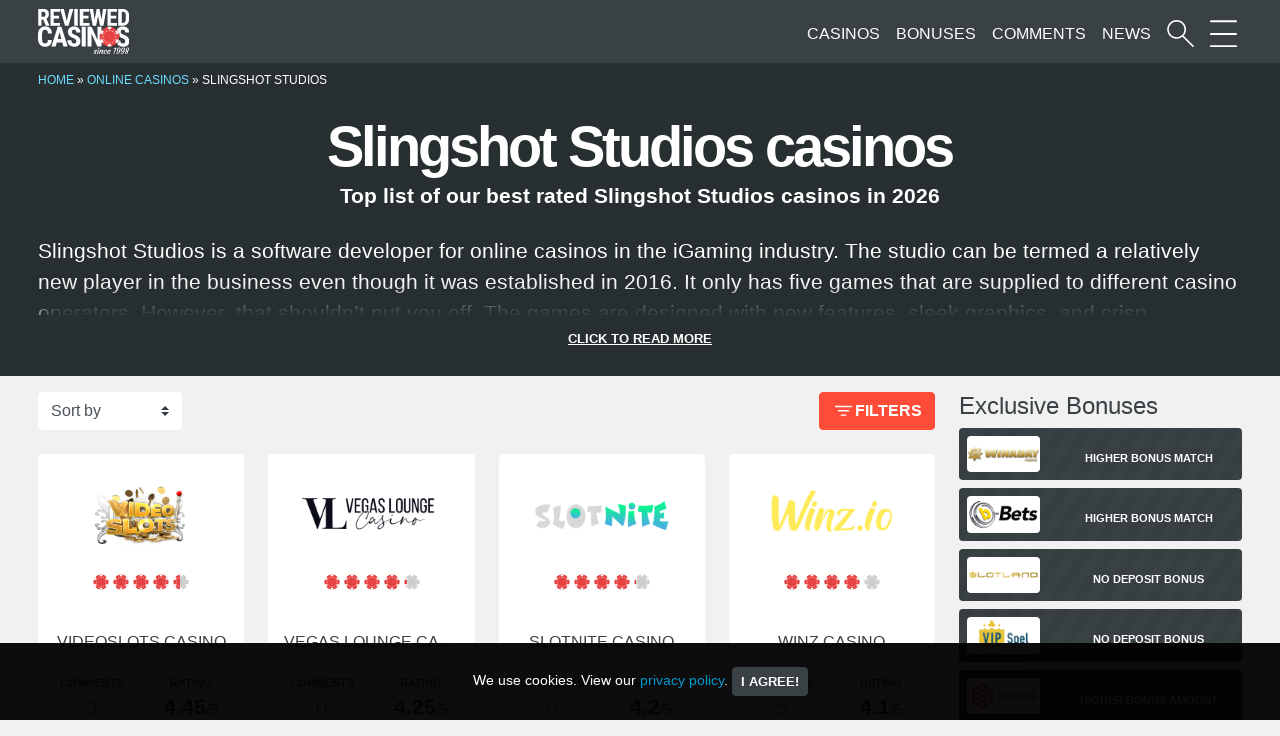

--- FILE ---
content_type: text/html; charset=UTF-8
request_url: https://www.reviewed-casinos.com/software/slingshot-studios/
body_size: 36458
content:
<!DOCTYPE html>
<html lang="en-GB">
	<head><meta charset="UTF-8" /><script>if(navigator.userAgent.match(/MSIE|Internet Explorer/i)||navigator.userAgent.match(/Trident\/7\..*?rv:11/i)){var href=document.location.href;if(!href.match(/[?&]nowprocket/)){if(href.indexOf("?")==-1){if(href.indexOf("#")==-1){document.location.href=href+"?nowprocket=1"}else{document.location.href=href.replace("#","?nowprocket=1#")}}else{if(href.indexOf("#")==-1){document.location.href=href+"&nowprocket=1"}else{document.location.href=href.replace("#","&nowprocket=1#")}}}}</script><script>(()=>{class RocketLazyLoadScripts{constructor(){this.v="2.0.4",this.userEvents=["keydown","keyup","mousedown","mouseup","mousemove","mouseover","mouseout","touchmove","touchstart","touchend","touchcancel","wheel","click","dblclick","input"],this.attributeEvents=["onblur","onclick","oncontextmenu","ondblclick","onfocus","onmousedown","onmouseenter","onmouseleave","onmousemove","onmouseout","onmouseover","onmouseup","onmousewheel","onscroll","onsubmit"]}async t(){this.i(),this.o(),/iP(ad|hone)/.test(navigator.userAgent)&&this.h(),this.u(),this.l(this),this.m(),this.k(this),this.p(this),this._(),await Promise.all([this.R(),this.L()]),this.lastBreath=Date.now(),this.S(this),this.P(),this.D(),this.O(),this.M(),await this.C(this.delayedScripts.normal),await this.C(this.delayedScripts.defer),await this.C(this.delayedScripts.async),await this.T(),await this.F(),await this.j(),await this.A(),window.dispatchEvent(new Event("rocket-allScriptsLoaded")),this.everythingLoaded=!0,this.lastTouchEnd&&await new Promise(t=>setTimeout(t,500-Date.now()+this.lastTouchEnd)),this.I(),this.H(),this.U(),this.W()}i(){this.CSPIssue=sessionStorage.getItem("rocketCSPIssue"),document.addEventListener("securitypolicyviolation",t=>{this.CSPIssue||"script-src-elem"!==t.violatedDirective||"data"!==t.blockedURI||(this.CSPIssue=!0,sessionStorage.setItem("rocketCSPIssue",!0))},{isRocket:!0})}o(){window.addEventListener("pageshow",t=>{this.persisted=t.persisted,this.realWindowLoadedFired=!0},{isRocket:!0}),window.addEventListener("pagehide",()=>{this.onFirstUserAction=null},{isRocket:!0})}h(){let t;function e(e){t=e}window.addEventListener("touchstart",e,{isRocket:!0}),window.addEventListener("touchend",function i(o){o.changedTouches[0]&&t.changedTouches[0]&&Math.abs(o.changedTouches[0].pageX-t.changedTouches[0].pageX)<10&&Math.abs(o.changedTouches[0].pageY-t.changedTouches[0].pageY)<10&&o.timeStamp-t.timeStamp<200&&(window.removeEventListener("touchstart",e,{isRocket:!0}),window.removeEventListener("touchend",i,{isRocket:!0}),"INPUT"===o.target.tagName&&"text"===o.target.type||(o.target.dispatchEvent(new TouchEvent("touchend",{target:o.target,bubbles:!0})),o.target.dispatchEvent(new MouseEvent("mouseover",{target:o.target,bubbles:!0})),o.target.dispatchEvent(new PointerEvent("click",{target:o.target,bubbles:!0,cancelable:!0,detail:1,clientX:o.changedTouches[0].clientX,clientY:o.changedTouches[0].clientY})),event.preventDefault()))},{isRocket:!0})}q(t){this.userActionTriggered||("mousemove"!==t.type||this.firstMousemoveIgnored?"keyup"===t.type||"mouseover"===t.type||"mouseout"===t.type||(this.userActionTriggered=!0,this.onFirstUserAction&&this.onFirstUserAction()):this.firstMousemoveIgnored=!0),"click"===t.type&&t.preventDefault(),t.stopPropagation(),t.stopImmediatePropagation(),"touchstart"===this.lastEvent&&"touchend"===t.type&&(this.lastTouchEnd=Date.now()),"click"===t.type&&(this.lastTouchEnd=0),this.lastEvent=t.type,t.composedPath&&t.composedPath()[0].getRootNode()instanceof ShadowRoot&&(t.rocketTarget=t.composedPath()[0]),this.savedUserEvents.push(t)}u(){this.savedUserEvents=[],this.userEventHandler=this.q.bind(this),this.userEvents.forEach(t=>window.addEventListener(t,this.userEventHandler,{passive:!1,isRocket:!0})),document.addEventListener("visibilitychange",this.userEventHandler,{isRocket:!0})}U(){this.userEvents.forEach(t=>window.removeEventListener(t,this.userEventHandler,{passive:!1,isRocket:!0})),document.removeEventListener("visibilitychange",this.userEventHandler,{isRocket:!0}),this.savedUserEvents.forEach(t=>{(t.rocketTarget||t.target).dispatchEvent(new window[t.constructor.name](t.type,t))})}m(){const t="return false",e=Array.from(this.attributeEvents,t=>"data-rocket-"+t),i="["+this.attributeEvents.join("],[")+"]",o="[data-rocket-"+this.attributeEvents.join("],[data-rocket-")+"]",s=(e,i,o)=>{o&&o!==t&&(e.setAttribute("data-rocket-"+i,o),e["rocket"+i]=new Function("event",o),e.setAttribute(i,t))};new MutationObserver(t=>{for(const n of t)"attributes"===n.type&&(n.attributeName.startsWith("data-rocket-")||this.everythingLoaded?n.attributeName.startsWith("data-rocket-")&&this.everythingLoaded&&this.N(n.target,n.attributeName.substring(12)):s(n.target,n.attributeName,n.target.getAttribute(n.attributeName))),"childList"===n.type&&n.addedNodes.forEach(t=>{if(t.nodeType===Node.ELEMENT_NODE)if(this.everythingLoaded)for(const i of[t,...t.querySelectorAll(o)])for(const t of i.getAttributeNames())e.includes(t)&&this.N(i,t.substring(12));else for(const e of[t,...t.querySelectorAll(i)])for(const t of e.getAttributeNames())this.attributeEvents.includes(t)&&s(e,t,e.getAttribute(t))})}).observe(document,{subtree:!0,childList:!0,attributeFilter:[...this.attributeEvents,...e]})}I(){this.attributeEvents.forEach(t=>{document.querySelectorAll("[data-rocket-"+t+"]").forEach(e=>{this.N(e,t)})})}N(t,e){const i=t.getAttribute("data-rocket-"+e);i&&(t.setAttribute(e,i),t.removeAttribute("data-rocket-"+e))}k(t){Object.defineProperty(HTMLElement.prototype,"onclick",{get(){return this.rocketonclick||null},set(e){this.rocketonclick=e,this.setAttribute(t.everythingLoaded?"onclick":"data-rocket-onclick","this.rocketonclick(event)")}})}S(t){function e(e,i){let o=e[i];e[i]=null,Object.defineProperty(e,i,{get:()=>o,set(s){t.everythingLoaded?o=s:e["rocket"+i]=o=s}})}e(document,"onreadystatechange"),e(window,"onload"),e(window,"onpageshow");try{Object.defineProperty(document,"readyState",{get:()=>t.rocketReadyState,set(e){t.rocketReadyState=e},configurable:!0}),document.readyState="loading"}catch(t){console.log("WPRocket DJE readyState conflict, bypassing")}}l(t){this.originalAddEventListener=EventTarget.prototype.addEventListener,this.originalRemoveEventListener=EventTarget.prototype.removeEventListener,this.savedEventListeners=[],EventTarget.prototype.addEventListener=function(e,i,o){o&&o.isRocket||!t.B(e,this)&&!t.userEvents.includes(e)||t.B(e,this)&&!t.userActionTriggered||e.startsWith("rocket-")||t.everythingLoaded?t.originalAddEventListener.call(this,e,i,o):(t.savedEventListeners.push({target:this,remove:!1,type:e,func:i,options:o}),"mouseenter"!==e&&"mouseleave"!==e||t.originalAddEventListener.call(this,e,t.savedUserEvents.push,o))},EventTarget.prototype.removeEventListener=function(e,i,o){o&&o.isRocket||!t.B(e,this)&&!t.userEvents.includes(e)||t.B(e,this)&&!t.userActionTriggered||e.startsWith("rocket-")||t.everythingLoaded?t.originalRemoveEventListener.call(this,e,i,o):t.savedEventListeners.push({target:this,remove:!0,type:e,func:i,options:o})}}J(t,e){this.savedEventListeners=this.savedEventListeners.filter(i=>{let o=i.type,s=i.target||window;return e!==o||t!==s||(this.B(o,s)&&(i.type="rocket-"+o),this.$(i),!1)})}H(){EventTarget.prototype.addEventListener=this.originalAddEventListener,EventTarget.prototype.removeEventListener=this.originalRemoveEventListener,this.savedEventListeners.forEach(t=>this.$(t))}$(t){t.remove?this.originalRemoveEventListener.call(t.target,t.type,t.func,t.options):this.originalAddEventListener.call(t.target,t.type,t.func,t.options)}p(t){let e;function i(e){return t.everythingLoaded?e:e.split(" ").map(t=>"load"===t||t.startsWith("load.")?"rocket-jquery-load":t).join(" ")}function o(o){function s(e){const s=o.fn[e];o.fn[e]=o.fn.init.prototype[e]=function(){return this[0]===window&&t.userActionTriggered&&("string"==typeof arguments[0]||arguments[0]instanceof String?arguments[0]=i(arguments[0]):"object"==typeof arguments[0]&&Object.keys(arguments[0]).forEach(t=>{const e=arguments[0][t];delete arguments[0][t],arguments[0][i(t)]=e})),s.apply(this,arguments),this}}if(o&&o.fn&&!t.allJQueries.includes(o)){const e={DOMContentLoaded:[],"rocket-DOMContentLoaded":[]};for(const t in e)document.addEventListener(t,()=>{e[t].forEach(t=>t())},{isRocket:!0});o.fn.ready=o.fn.init.prototype.ready=function(i){function s(){parseInt(o.fn.jquery)>2?setTimeout(()=>i.bind(document)(o)):i.bind(document)(o)}return"function"==typeof i&&(t.realDomReadyFired?!t.userActionTriggered||t.fauxDomReadyFired?s():e["rocket-DOMContentLoaded"].push(s):e.DOMContentLoaded.push(s)),o([])},s("on"),s("one"),s("off"),t.allJQueries.push(o)}e=o}t.allJQueries=[],o(window.jQuery),Object.defineProperty(window,"jQuery",{get:()=>e,set(t){o(t)}})}P(){const t=new Map;document.write=document.writeln=function(e){const i=document.currentScript,o=document.createRange(),s=i.parentElement;let n=t.get(i);void 0===n&&(n=i.nextSibling,t.set(i,n));const c=document.createDocumentFragment();o.setStart(c,0),c.appendChild(o.createContextualFragment(e)),s.insertBefore(c,n)}}async R(){return new Promise(t=>{this.userActionTriggered?t():this.onFirstUserAction=t})}async L(){return new Promise(t=>{document.addEventListener("DOMContentLoaded",()=>{this.realDomReadyFired=!0,t()},{isRocket:!0})})}async j(){return this.realWindowLoadedFired?Promise.resolve():new Promise(t=>{window.addEventListener("load",t,{isRocket:!0})})}M(){this.pendingScripts=[];this.scriptsMutationObserver=new MutationObserver(t=>{for(const e of t)e.addedNodes.forEach(t=>{"SCRIPT"!==t.tagName||t.noModule||t.isWPRocket||this.pendingScripts.push({script:t,promise:new Promise(e=>{const i=()=>{const i=this.pendingScripts.findIndex(e=>e.script===t);i>=0&&this.pendingScripts.splice(i,1),e()};t.addEventListener("load",i,{isRocket:!0}),t.addEventListener("error",i,{isRocket:!0}),setTimeout(i,1e3)})})})}),this.scriptsMutationObserver.observe(document,{childList:!0,subtree:!0})}async F(){await this.X(),this.pendingScripts.length?(await this.pendingScripts[0].promise,await this.F()):this.scriptsMutationObserver.disconnect()}D(){this.delayedScripts={normal:[],async:[],defer:[]},document.querySelectorAll("script[type$=rocketlazyloadscript]").forEach(t=>{t.hasAttribute("data-rocket-src")?t.hasAttribute("async")&&!1!==t.async?this.delayedScripts.async.push(t):t.hasAttribute("defer")&&!1!==t.defer||"module"===t.getAttribute("data-rocket-type")?this.delayedScripts.defer.push(t):this.delayedScripts.normal.push(t):this.delayedScripts.normal.push(t)})}async _(){await this.L();let t=[];document.querySelectorAll("script[type$=rocketlazyloadscript][data-rocket-src]").forEach(e=>{let i=e.getAttribute("data-rocket-src");if(i&&!i.startsWith("data:")){i.startsWith("//")&&(i=location.protocol+i);try{const o=new URL(i).origin;o!==location.origin&&t.push({src:o,crossOrigin:e.crossOrigin||"module"===e.getAttribute("data-rocket-type")})}catch(t){}}}),t=[...new Map(t.map(t=>[JSON.stringify(t),t])).values()],this.Y(t,"preconnect")}async G(t){if(await this.K(),!0!==t.noModule||!("noModule"in HTMLScriptElement.prototype))return new Promise(e=>{let i;function o(){(i||t).setAttribute("data-rocket-status","executed"),e()}try{if(navigator.userAgent.includes("Firefox/")||""===navigator.vendor||this.CSPIssue)i=document.createElement("script"),[...t.attributes].forEach(t=>{let e=t.nodeName;"type"!==e&&("data-rocket-type"===e&&(e="type"),"data-rocket-src"===e&&(e="src"),i.setAttribute(e,t.nodeValue))}),t.text&&(i.text=t.text),t.nonce&&(i.nonce=t.nonce),i.hasAttribute("src")?(i.addEventListener("load",o,{isRocket:!0}),i.addEventListener("error",()=>{i.setAttribute("data-rocket-status","failed-network"),e()},{isRocket:!0}),setTimeout(()=>{i.isConnected||e()},1)):(i.text=t.text,o()),i.isWPRocket=!0,t.parentNode.replaceChild(i,t);else{const i=t.getAttribute("data-rocket-type"),s=t.getAttribute("data-rocket-src");i?(t.type=i,t.removeAttribute("data-rocket-type")):t.removeAttribute("type"),t.addEventListener("load",o,{isRocket:!0}),t.addEventListener("error",i=>{this.CSPIssue&&i.target.src.startsWith("data:")?(console.log("WPRocket: CSP fallback activated"),t.removeAttribute("src"),this.G(t).then(e)):(t.setAttribute("data-rocket-status","failed-network"),e())},{isRocket:!0}),s?(t.fetchPriority="high",t.removeAttribute("data-rocket-src"),t.src=s):t.src="data:text/javascript;base64,"+window.btoa(unescape(encodeURIComponent(t.text)))}}catch(i){t.setAttribute("data-rocket-status","failed-transform"),e()}});t.setAttribute("data-rocket-status","skipped")}async C(t){const e=t.shift();return e?(e.isConnected&&await this.G(e),this.C(t)):Promise.resolve()}O(){this.Y([...this.delayedScripts.normal,...this.delayedScripts.defer,...this.delayedScripts.async],"preload")}Y(t,e){this.trash=this.trash||[];let i=!0;var o=document.createDocumentFragment();t.forEach(t=>{const s=t.getAttribute&&t.getAttribute("data-rocket-src")||t.src;if(s&&!s.startsWith("data:")){const n=document.createElement("link");n.href=s,n.rel=e,"preconnect"!==e&&(n.as="script",n.fetchPriority=i?"high":"low"),t.getAttribute&&"module"===t.getAttribute("data-rocket-type")&&(n.crossOrigin=!0),t.crossOrigin&&(n.crossOrigin=t.crossOrigin),t.integrity&&(n.integrity=t.integrity),t.nonce&&(n.nonce=t.nonce),o.appendChild(n),this.trash.push(n),i=!1}}),document.head.appendChild(o)}W(){this.trash.forEach(t=>t.remove())}async T(){try{document.readyState="interactive"}catch(t){}this.fauxDomReadyFired=!0;try{await this.K(),this.J(document,"readystatechange"),document.dispatchEvent(new Event("rocket-readystatechange")),await this.K(),document.rocketonreadystatechange&&document.rocketonreadystatechange(),await this.K(),this.J(document,"DOMContentLoaded"),document.dispatchEvent(new Event("rocket-DOMContentLoaded")),await this.K(),this.J(window,"DOMContentLoaded"),window.dispatchEvent(new Event("rocket-DOMContentLoaded"))}catch(t){console.error(t)}}async A(){try{document.readyState="complete"}catch(t){}try{await this.K(),this.J(document,"readystatechange"),document.dispatchEvent(new Event("rocket-readystatechange")),await this.K(),document.rocketonreadystatechange&&document.rocketonreadystatechange(),await this.K(),this.J(window,"load"),window.dispatchEvent(new Event("rocket-load")),await this.K(),window.rocketonload&&window.rocketonload(),await this.K(),this.allJQueries.forEach(t=>t(window).trigger("rocket-jquery-load")),await this.K(),this.J(window,"pageshow");const t=new Event("rocket-pageshow");t.persisted=this.persisted,window.dispatchEvent(t),await this.K(),window.rocketonpageshow&&window.rocketonpageshow({persisted:this.persisted})}catch(t){console.error(t)}}async K(){Date.now()-this.lastBreath>45&&(await this.X(),this.lastBreath=Date.now())}async X(){return document.hidden?new Promise(t=>setTimeout(t)):new Promise(t=>requestAnimationFrame(t))}B(t,e){return e===document&&"readystatechange"===t||(e===document&&"DOMContentLoaded"===t||(e===window&&"DOMContentLoaded"===t||(e===window&&"load"===t||e===window&&"pageshow"===t)))}static run(){(new RocketLazyLoadScripts).t()}}RocketLazyLoadScripts.run()})();</script>
		
		<meta name="viewport" content="width=device-width, initial-scale=1">
		<link rel="apple-touch-icon" href="https://www.reviewed-casinos.com/resources/themes/rc/images/apple-touch-icon.png">
		<link rel="icon" href="https://www.reviewed-casinos.com/resources/themes/rc/images/favicon.png">
		<meta name='robots' content='index, follow, max-image-preview:large, max-snippet:-1, max-video-preview:-1' />
	<style></style>
	
	<!-- This site is optimized with the Yoast SEO plugin v26.7 - https://yoast.com/wordpress/plugins/seo/ -->
	<title>Slingshot Studios Casinos | Reviewed-Casinos.com</title>
<style id="wpr-usedcss">:where(.wp-block-button__link){border-radius:9999px;box-shadow:none;padding:calc(.667em + 2px) calc(1.333em + 2px);text-decoration:none}:where(.wp-block-calendar table:not(.has-background) th){background:#ddd}:where(.wp-block-columns){margin-bottom:1.75em}:where(.wp-block-columns.has-background){padding:1.25em 2.375em}:where(.wp-block-post-comments input[type=submit]){border:none}:where(.wp-block-cover-image:not(.has-text-color)),:where(.wp-block-cover:not(.has-text-color)){color:#fff}:where(.wp-block-cover-image.is-light:not(.has-text-color)),:where(.wp-block-cover.is-light:not(.has-text-color)){color:#000}:where(.wp-block-file){margin-bottom:1.5em}:where(.wp-block-file__button){border-radius:2em;display:inline-block;padding:.5em 1em}:where(.wp-block-file__button):is(a):active,:where(.wp-block-file__button):is(a):focus,:where(.wp-block-file__button):is(a):hover,:where(.wp-block-file__button):is(a):visited{box-shadow:none;color:#fff;opacity:.85;text-decoration:none}:where(.wp-block-latest-comments:not([style*=line-height] .wp-block-latest-comments__comment)){line-height:1.1}:where(.wp-block-latest-comments:not([style*=line-height] .wp-block-latest-comments__comment-excerpt p)){line-height:1.8}ul{box-sizing:border-box}.wp-block-navigation .wp-block-navigation__submenu-icon svg{stroke:currentColor;display:inline-block;height:inherit;margin-top:.075em;width:inherit}@media (min-width:782px){.wp-block-navigation .has-child .wp-block-navigation__submenu-container .wp-block-navigation__submenu-icon svg{transform:rotate(-90deg)}}.wp-block-navigation-submenu .wp-block-navigation__submenu-icon svg{stroke:currentColor}:where(.wp-block-navigation.has-background .wp-block-navigation-item a:not(.wp-element-button)),:where(.wp-block-navigation.has-background .wp-block-navigation-submenu a:not(.wp-element-button)){padding:.5em 1em}:where(.wp-block-navigation .wp-block-navigation__submenu-container .wp-block-navigation-item a:not(.wp-element-button)),:where(.wp-block-navigation .wp-block-navigation__submenu-container .wp-block-navigation-submenu a:not(.wp-element-button)),:where(.wp-block-navigation .wp-block-navigation__submenu-container .wp-block-navigation-submenu button.wp-block-navigation-item__content),:where(.wp-block-navigation .wp-block-navigation__submenu-container .wp-block-pages-list__item button.wp-block-navigation-item__content){padding:.5em 1em}.wp-block-navigation__responsive-container-close svg,.wp-block-navigation__responsive-container-open svg{fill:currentColor;display:block;height:24px;pointer-events:none;width:24px}:where(p.has-text-color:not(.has-link-color)) a{color:inherit}:where(.wp-block-post-excerpt){margin-bottom:var(--wp--style--block-gap);margin-top:var(--wp--style--block-gap)}:where(.wp-block-pullquote){margin:0 0 1em}.wp-block-search__button svg{fill:currentColor;min-height:24px;min-width:24px;vertical-align:text-bottom}:where(.wp-block-search__button){border:1px solid #ccc;padding:6px 10px}:where(.wp-block-search__button-inside .wp-block-search__inside-wrapper){border:1px solid #949494;box-sizing:border-box;padding:4px}:where(.wp-block-search__button-inside .wp-block-search__inside-wrapper) .wp-block-search__input{border:none;border-radius:0;padding:0 4px}:where(.wp-block-search__button-inside .wp-block-search__inside-wrapper) .wp-block-search__input:focus{outline:0}:where(.wp-block-search__button-inside .wp-block-search__inside-wrapper) :where(.wp-block-search__button){padding:4px 8px}.wp-block-social-links .wp-social-link svg{height:1em;width:1em}.wp-block-social-links .wp-block-social-link .wp-block-social-link-anchor svg{fill:currentColor;color:currentColor}.wp-block-social-links.is-style-logos-only .wp-social-link svg{height:1.25em;width:1.25em}:where(.wp-block-term-description){margin-bottom:var(--wp--style--block-gap);margin-top:var(--wp--style--block-gap)}:where(pre.wp-block-verse){font-family:inherit}:root{--wp--preset--font-size--normal:16px;--wp--preset--font-size--huge:42px}html :where(.has-border-color){border-style:solid}html :where([style*=border-top-color]){border-top-style:solid}html :where([style*=border-right-color]){border-right-style:solid}html :where([style*=border-bottom-color]){border-bottom-style:solid}html :where([style*=border-left-color]){border-left-style:solid}html :where([style*=border-width]){border-style:solid}html :where([style*=border-top-width]){border-top-style:solid}html :where([style*=border-right-width]){border-right-style:solid}html :where([style*=border-bottom-width]){border-bottom-style:solid}html :where([style*=border-left-width]){border-left-style:solid}html :where(img[class*=wp-image-]){height:auto;max-width:100%}:where(figure){margin:0 0 1em}html :where(.is-position-sticky){--wp-admin--admin-bar--position-offset:var(--wp-admin--admin-bar--height,0px)}@media screen and (max-width:600px){html :where(.is-position-sticky){--wp-admin--admin-bar--position-offset:0px}}body{--wp--preset--color--black:#000000;--wp--preset--color--cyan-bluish-gray:#abb8c3;--wp--preset--color--white:#ffffff;--wp--preset--color--pale-pink:#f78da7;--wp--preset--color--vivid-red:#cf2e2e;--wp--preset--color--luminous-vivid-orange:#ff6900;--wp--preset--color--luminous-vivid-amber:#fcb900;--wp--preset--color--light-green-cyan:#7bdcb5;--wp--preset--color--vivid-green-cyan:#00d084;--wp--preset--color--pale-cyan-blue:#8ed1fc;--wp--preset--color--vivid-cyan-blue:#0693e3;--wp--preset--color--vivid-purple:#9b51e0;--wp--preset--gradient--vivid-cyan-blue-to-vivid-purple:linear-gradient(135deg,rgba(6, 147, 227, 1) 0%,rgb(155, 81, 224) 100%);--wp--preset--gradient--light-green-cyan-to-vivid-green-cyan:linear-gradient(135deg,rgb(122, 220, 180) 0%,rgb(0, 208, 130) 100%);--wp--preset--gradient--luminous-vivid-amber-to-luminous-vivid-orange:linear-gradient(135deg,rgba(252, 185, 0, 1) 0%,rgba(255, 105, 0, 1) 100%);--wp--preset--gradient--luminous-vivid-orange-to-vivid-red:linear-gradient(135deg,rgba(255, 105, 0, 1) 0%,rgb(207, 46, 46) 100%);--wp--preset--gradient--very-light-gray-to-cyan-bluish-gray:linear-gradient(135deg,rgb(238, 238, 238) 0%,rgb(169, 184, 195) 100%);--wp--preset--gradient--cool-to-warm-spectrum:linear-gradient(135deg,rgb(74, 234, 220) 0%,rgb(151, 120, 209) 20%,rgb(207, 42, 186) 40%,rgb(238, 44, 130) 60%,rgb(251, 105, 98) 80%,rgb(254, 248, 76) 100%);--wp--preset--gradient--blush-light-purple:linear-gradient(135deg,rgb(255, 206, 236) 0%,rgb(152, 150, 240) 100%);--wp--preset--gradient--blush-bordeaux:linear-gradient(135deg,rgb(254, 205, 165) 0%,rgb(254, 45, 45) 50%,rgb(107, 0, 62) 100%);--wp--preset--gradient--luminous-dusk:linear-gradient(135deg,rgb(255, 203, 112) 0%,rgb(199, 81, 192) 50%,rgb(65, 88, 208) 100%);--wp--preset--gradient--pale-ocean:linear-gradient(135deg,rgb(255, 245, 203) 0%,rgb(182, 227, 212) 50%,rgb(51, 167, 181) 100%);--wp--preset--gradient--electric-grass:linear-gradient(135deg,rgb(202, 248, 128) 0%,rgb(113, 206, 126) 100%);--wp--preset--gradient--midnight:linear-gradient(135deg,rgb(2, 3, 129) 0%,rgb(40, 116, 252) 100%);--wp--preset--font-size--small:13px;--wp--preset--font-size--medium:20px;--wp--preset--font-size--large:36px;--wp--preset--font-size--x-large:42px;--wp--preset--spacing--20:0.44rem;--wp--preset--spacing--30:0.67rem;--wp--preset--spacing--40:1rem;--wp--preset--spacing--50:1.5rem;--wp--preset--spacing--60:2.25rem;--wp--preset--spacing--70:3.38rem;--wp--preset--spacing--80:5.06rem;--wp--preset--shadow--natural:6px 6px 9px rgba(0, 0, 0, .2);--wp--preset--shadow--deep:12px 12px 50px rgba(0, 0, 0, .4);--wp--preset--shadow--sharp:6px 6px 0px rgba(0, 0, 0, .2);--wp--preset--shadow--outlined:6px 6px 0px -3px rgba(255, 255, 255, 1),6px 6px rgba(0, 0, 0, 1);--wp--preset--shadow--crisp:6px 6px 0px rgba(0, 0, 0, 1)}:where(.is-layout-flex){gap:.5em}:where(.is-layout-grid){gap:.5em}:where(.wp-block-post-template.is-layout-flex){gap:1.25em}:where(.wp-block-post-template.is-layout-grid){gap:1.25em}:where(.wp-block-columns.is-layout-flex){gap:2em}:where(.wp-block-columns.is-layout-grid){gap:2em}.swp-result-item--img svg{width:100%;display:block}:root{--bs-blue:#0d6efd;--bs-indigo:#6610f2;--bs-purple:#6f42c1;--bs-pink:#d63384;--bs-red:#dc3545;--bs-orange:#fd7e14;--bs-yellow:#ffc107;--bs-green:#198754;--bs-teal:#20c997;--bs-cyan:#0dcaf0;--bs-white:#fff;--bs-gray:#6c757d;--bs-gray-dark:#343a40;--bs-primary:#0d6efd;--bs-secondary:#6c757d;--bs-success:#198754;--bs-info:#0dcaf0;--bs-warning:#ffc107;--bs-danger:#dc3545;--bs-light:#f8f9fa;--bs-dark:#212529;--bs-font-sans-serif:system-ui,-apple-system,"Segoe UI",Roboto,"Helvetica Neue",Arial,"Noto Sans","Liberation Sans",sans-serif,"Apple Color Emoji","Segoe UI Emoji","Segoe UI Symbol","Noto Color Emoji";--bs-font-monospace:SFMono-Regular,Menlo,Monaco,Consolas,"Liberation Mono","Courier New",monospace;--bs-gradient:linear-gradient(180deg, rgba(255, 255, 255, .15), rgba(255, 255, 255, 0))}*,::after,::before{box-sizing:border-box}@media (prefers-reduced-motion:no-preference){:root{scroll-behavior:smooth}}body{margin:0;font-family:var(--bs-font-sans-serif);font-size:1rem;font-weight:400;line-height:1.5;color:#212529;background-color:#fff;-webkit-text-size-adjust:100%;-webkit-tap-highlight-color:transparent}h1,h2,h3,h4{margin-top:0;margin-bottom:.5rem;font-weight:500;line-height:1.2}h1{font-size:calc(1.375rem + 1.5vw)}@media (min-width:1200px){h1{font-size:2.5rem}}h2{font-size:calc(1.325rem + .9vw)}@media (min-width:1200px){h2{font-size:2rem}}h3{font-size:calc(1.3rem + .6vw)}@media (min-width:1200px){h3{font-size:1.75rem}}h4{font-size:calc(1.275rem + .3vw)}@media (min-width:1200px){h4{font-size:1.5rem}}p{margin-top:0}address{font-style:normal;line-height:inherit}ul{padding-left:2rem}address,p,ul{margin-bottom:1rem}ul{margin-top:0}ul ul{margin-bottom:0}b,strong{font-weight:bolder}.small{font-size:.875em}a{color:#0d6efd;text-decoration:underline}a:hover{color:#0a58ca}a:not([href]):not([class]),a:not([href]):not([class]):hover{color:inherit;text-decoration:none}code{font-family:var(--bs-font-monospace);direction:ltr;unicode-bidi:bidi-override}code{font-size:.875em}code{color:#d63384;word-wrap:break-word}a>code{color:inherit}img,svg{vertical-align:middle}label{display:inline-block}button{border-radius:0}button:focus:not(:focus-visible){outline:0}button,input,select{margin:0;font-family:inherit;font-size:inherit;line-height:inherit}button,select{text-transform:none}[role=button]{cursor:pointer}select{word-wrap:normal}select:disabled{opacity:1}[list]::-webkit-calendar-picker-indicator{display:none}[type=button],[type=reset],[type=submit],button{-webkit-appearance:button}[type=button]:not(:disabled),[type=reset]:not(:disabled),[type=submit]:not(:disabled),button:not(:disabled){cursor:pointer}::-moz-focus-inner{padding:0;border-style:none}::-webkit-datetime-edit-day-field,::-webkit-datetime-edit-fields-wrapper,::-webkit-datetime-edit-hour-field,::-webkit-datetime-edit-minute,::-webkit-datetime-edit-month-field,::-webkit-datetime-edit-text,::-webkit-datetime-edit-year-field{padding:0}::-webkit-inner-spin-button{height:auto}[type=search]{outline-offset:-2px;-webkit-appearance:textfield}::-webkit-search-decoration{-webkit-appearance:none}::-webkit-color-swatch-wrapper{padding:0}::file-selector-button{font:inherit}::-webkit-file-upload-button{font:inherit;-webkit-appearance:button}iframe{border:0}[hidden]{display:none!important}.img-fluid{max-width:100%;height:auto}.container,.container-fluid{width:100%;padding-right:var(--bs-gutter-x,.75rem);padding-left:var(--bs-gutter-x,.75rem);margin-right:auto;margin-left:auto}@media (min-width:576px){.container{max-width:540px}}@media (min-width:768px){.container{max-width:720px}}@media (min-width:992px){.container{max-width:960px}}@media (min-width:1200px){.container{max-width:1140px}}@media (min-width:1400px){.container{max-width:1320px}}.row{--bs-gutter-x:1.5rem;--bs-gutter-y:0;display:flex;flex-wrap:wrap;margin-top:calc(var(--bs-gutter-y)*-1);margin-right:calc(var(--bs-gutter-x)/-2);margin-left:calc(var(--bs-gutter-x)/-2)}.row>*{flex-shrink:0;width:100%;max-width:100%;padding-right:calc(var(--bs-gutter-x)/2);padding-left:calc(var(--bs-gutter-x)/2);margin-top:var(--bs-gutter-y)}.col{flex:1 0 0%}.col-4{flex:0 0 auto;width:25%}.col-4{width:33.3333333333%}.col-8{flex:0 0 auto;width:58.3333333333%}.col-8{width:66.6666666667%}.col-12{flex:0 0 auto;width:91.6666666667%}.col-12{width:100%}@media (min-width:576px){.col-sm-6{flex:0 0 auto;width:41.6666666667%}.col-sm-6{width:50%}}@media (min-width:768px){.col-md-4{flex:0 0 auto;width:25%}.col-md-4{width:33.3333333333%}}@media (min-width:992px){.col-lg-3,.col-lg-4{flex:0 0 auto;width:25%}.col-lg-4{width:33.3333333333%}.col-lg-9{flex:0 0 auto;width:75%}.col-lg-12{flex:0 0 auto;width:91.6666666667%}.col-lg-12{width:100%}}@media (min-width:1200px){.col-xl-3{flex:0 0 auto;width:25%}}.btn{display:inline-block;font-weight:400;line-height:1.5;color:#212529;text-align:center;text-decoration:none;vertical-align:middle;cursor:pointer;user-select:none;background-color:transparent;border:1px solid transparent;padding:.375rem .75rem;font-size:1rem;border-radius:.25rem;transition:color .15s ease-in-out,background-color .15s ease-in-out,border-color .15s ease-in-out,box-shadow .15s ease-in-out}@media (prefers-reduced-motion:reduce){.btn{transition:none}}.btn:hover{color:#212529}.btn:focus{outline:0;box-shadow:0 0 0 .25rem rgba(13,110,253,.25)}.btn.disabled,.btn:disabled{pointer-events:none;opacity:.65}.btn-success{color:#fff;background-color:#198754;border-color:#198754}.btn-success:hover{color:#fff;background-color:#157347;border-color:#146c43}.btn-success:focus{color:#fff;background-color:#157347;border-color:#146c43;box-shadow:0 0 0 .25rem rgba(60,153,110,.5)}.btn-success.active,.btn-success:active,.show>.btn-success.dropdown-toggle{color:#fff;background-color:#146c43;border-color:#13653f}.btn-success.active:focus,.btn-success:active:focus,.show>.btn-success.dropdown-toggle:focus{box-shadow:0 0 0 .25rem rgba(60,153,110,.5)}.btn-success.disabled,.btn-success:disabled{color:#fff;background-color:#198754;border-color:#198754}.btn-danger{color:#fff;background-color:#dc3545;border-color:#dc3545}.btn-danger:hover{color:#fff;background-color:#bb2d3b;border-color:#b02a37}.btn-danger:focus{color:#fff;background-color:#bb2d3b;border-color:#b02a37;box-shadow:0 0 0 .25rem rgba(225,83,97,.5)}.btn-danger.active,.btn-danger:active,.show>.btn-danger.dropdown-toggle{color:#fff;background-color:#b02a37;border-color:#a52834}.btn-danger.active:focus,.btn-danger:active:focus,.show>.btn-danger.dropdown-toggle:focus{box-shadow:0 0 0 .25rem rgba(225,83,97,.5)}.btn-danger.disabled,.btn-danger:disabled{color:#fff;background-color:#dc3545;border-color:#dc3545}.btn-dark{color:#fff;background-color:#212529;border-color:#212529}.btn-dark:hover{color:#fff;background-color:#1c1f23;border-color:#1a1e21}.btn-dark:focus{color:#fff;background-color:#1c1f23;border-color:#1a1e21;box-shadow:0 0 0 .25rem rgba(66,70,73,.5)}.btn-dark.active,.btn-dark:active,.show>.btn-dark.dropdown-toggle{color:#fff;background-color:#1a1e21;border-color:#191c1f}.btn-dark.active:focus,.btn-dark:active:focus,.show>.btn-dark.dropdown-toggle:focus{box-shadow:0 0 0 .25rem rgba(66,70,73,.5)}.btn-dark.disabled,.btn-dark:disabled{color:#fff;background-color:#212529;border-color:#212529}.btn-outline-primary{color:#0d6efd;border-color:#0d6efd}.btn-outline-primary:hover{color:#fff;background-color:#0d6efd;border-color:#0d6efd}.btn-outline-primary:focus{box-shadow:0 0 0 .25rem rgba(13,110,253,.5)}.btn-outline-primary.active,.btn-outline-primary.dropdown-toggle.show,.btn-outline-primary:active{color:#fff;background-color:#0d6efd;border-color:#0d6efd}.btn-outline-primary.active:focus,.btn-outline-primary.dropdown-toggle.show:focus,.btn-outline-primary:active:focus{box-shadow:0 0 0 .25rem rgba(13,110,253,.5)}.btn-outline-primary.disabled,.btn-outline-primary:disabled{color:#0d6efd;background-color:transparent}.btn-link{font-weight:400;color:#0d6efd;text-decoration:underline}.btn-link:hover{color:#0a58ca}.btn-link.disabled,.btn-link:disabled{color:#6c757d}.btn-lg{padding:.5rem 1rem;font-size:1.25rem;border-radius:.3rem}.btn-sm{padding:.25rem .5rem;font-size:.875rem;border-radius:.2rem}.fade{transition:opacity .15s linear}@media (prefers-reduced-motion:reduce){.fade{transition:none}}.fade:not(.show){opacity:0}.collapse:not(.show){display:none}.collapsing{height:0;overflow:hidden;transition:height .35s ease}@media (prefers-reduced-motion:reduce){.collapsing{transition:none}}.nav-link{display:block;padding:.5rem 1rem;color:#0d6efd;text-decoration:none;transition:color .15s ease-in-out,background-color .15s ease-in-out,border-color .15s ease-in-out}@media (prefers-reduced-motion:reduce){.nav-link{transition:none}}.nav-link:focus,.nav-link:hover{color:#0a58ca}.nav-link.disabled{color:#6c757d;pointer-events:none;cursor:default}.navbar{position:relative;display:flex;flex-wrap:wrap;align-items:center;justify-content:space-between;padding-top:.5rem;padding-bottom:.5rem}.navbar>.container,.navbar>.container-fluid{display:flex;flex-wrap:inherit;align-items:center;justify-content:space-between}.navbar-brand{padding-top:.3125rem;padding-bottom:.3125rem;margin-right:1rem;font-size:1.25rem;text-decoration:none;white-space:nowrap}.navbar-nav{display:flex;flex-direction:column;padding-left:0;margin-bottom:0;list-style:none}.navbar-nav .nav-link{padding-right:0;padding-left:0}.navbar-nav .dropdown-menu{position:static}@media (min-width:992px){.navbar-expand-lg{flex-wrap:nowrap;justify-content:flex-start}.navbar-expand-lg .navbar-nav{flex-direction:row}.navbar-expand-lg .navbar-nav .dropdown-menu{position:absolute}.navbar-expand-lg .navbar-nav .nav-link{padding-right:.5rem;padding-left:.5rem}}.card{position:relative;display:flex;flex-direction:column;min-width:0;word-wrap:break-word;background-color:#fff;background-clip:border-box;border:1px solid rgba(0,0,0,.125);border-radius:.25rem}.card>.list-group{border-top:inherit;border-bottom:inherit}.card>.list-group:first-child{border-top-width:0;border-top-left-radius:calc(.25rem - 1px);border-top-right-radius:calc(.25rem - 1px)}.card>.list-group:last-child{border-bottom-width:0;border-bottom-right-radius:calc(.25rem - 1px);border-bottom-left-radius:calc(.25rem - 1px)}.accordion-button{position:relative;display:flex;align-items:center;width:100%;padding:1rem 1.25rem;font-size:1rem;color:#212529;text-align:left;background-color:#fff;border:0;border-radius:0;overflow-anchor:none;transition:color .15s ease-in-out,background-color .15s ease-in-out,border-color .15s ease-in-out,box-shadow .15s ease-in-out,border-radius .15s ease}.accordion-button:not(.collapsed){color:#0c63e4;background-color:#e7f1ff;box-shadow:inset 0 -1px 0 rgba(0,0,0,.125)}.accordion-button:not(.collapsed)::after{background-image:url("data:image/svg+xml,%3csvg xmlns='http://www.w3.org/2000/svg' viewBox='0 0 16 16' fill='%230c63e4'%3e%3cpath fill-rule='evenodd' d='M1.646 4.646a.5.5 0 0 1 .708 0L8 10.293l5.646-5.647a.5.5 0 0 1 .708.708l-6 6a.5.5 0 0 1-.708 0l-6-6a.5.5 0 0 1 0-.708z'/%3e%3c/svg%3e");transform:rotate(-180deg)}.accordion-button::after{flex-shrink:0;width:1.25rem;height:1.25rem;margin-left:auto;content:"";background-image:url("data:image/svg+xml,%3csvg xmlns='http://www.w3.org/2000/svg' viewBox='0 0 16 16' fill='%23212529'%3e%3cpath fill-rule='evenodd' d='M1.646 4.646a.5.5 0 0 1 .708 0L8 10.293l5.646-5.647a.5.5 0 0 1 .708.708l-6 6a.5.5 0 0 1-.708 0l-6-6a.5.5 0 0 1 0-.708z'/%3e%3c/svg%3e");background-repeat:no-repeat;background-size:1.25rem;transition:transform .2s ease-in-out}.accordion-button:hover{z-index:2}.accordion-button:focus{z-index:3;border-color:#86b7fe;outline:0;box-shadow:0 0 0 .25rem rgba(13,110,253,.25)}.accordion-item{background-color:#fff;border:1px solid rgba(0,0,0,.125)}.accordion-item:first-of-type{border-top-left-radius:.25rem;border-top-right-radius:.25rem}.accordion-item:first-of-type .accordion-button{border-top-left-radius:calc(.25rem - 1px);border-top-right-radius:calc(.25rem - 1px)}.accordion-item:not(:first-of-type){border-top:0}.accordion-item:last-of-type,.accordion-item:last-of-type .accordion-collapse{border-bottom-right-radius:.25rem;border-bottom-left-radius:.25rem}.accordion-item:last-of-type .accordion-button.collapsed{border-bottom-right-radius:calc(.25rem - 1px);border-bottom-left-radius:calc(.25rem - 1px)}.accordion-body{padding:1rem 1.25rem}.modal{position:fixed;top:0;left:0;z-index:1060;display:none;width:100%;height:100%;overflow-x:hidden;overflow-y:auto;outline:0}.modal-dialog{position:relative;width:auto;margin:.5rem;pointer-events:none}.modal.fade .modal-dialog{transition:transform .3s ease-out;transform:translate(0,-50px)}@media (prefers-reduced-motion:reduce){.accordion-button{transition:none}.accordion-button::after{transition:none}.modal.fade .modal-dialog{transition:none}}.modal.show .modal-dialog{transform:none}.modal.modal-static .modal-dialog{transform:scale(1.02)}.modal-dialog-centered{display:flex;align-items:center;min-height:calc(100% - 1rem)}.modal-content{position:relative;display:flex;flex-direction:column;width:100%;pointer-events:auto;background-color:#fff;background-clip:padding-box;border:1px solid rgba(0,0,0,.2);border-radius:.3rem;outline:0}.modal-backdrop{position:fixed;top:0;left:0;z-index:1040;width:100vw;height:100vh;background-color:#000}.modal-backdrop.fade{opacity:0}.modal-backdrop.show{opacity:.5}.modal-body{position:relative;flex:1 1 auto;padding:1rem}@media (min-width:576px){.modal-dialog{max-width:500px;margin:1.75rem auto}.modal-dialog-centered{min-height:calc(100% - 3.5rem)}}@media (min-width:992px){.modal-lg{max-width:800px}}.sticky-top{position:sticky;top:0;z-index:1020}.text-truncate{overflow:hidden;text-overflow:ellipsis;white-space:nowrap}.align-text-top{vertical-align:text-top!important}.d-inline-block{display:inline-block!important}.d-block{display:block!important}.d-none{display:none!important}.w-100{width:100%!important}.h-100{height:100%!important}.align-items-center{align-items:center!important}.mx-auto{margin-right:auto!important;margin-left:auto!important}.my-2{margin-top:.5rem!important;margin-bottom:.5rem!important}.my-4{margin-top:1.5rem!important;margin-bottom:1.5rem!important}.my-5{margin-top:3rem!important;margin-bottom:3rem!important}.mt-2{margin-top:.5rem!important}.mt-4{margin-top:1.5rem!important}.mt-auto{margin-top:auto!important}.mb-0{margin-bottom:0!important}.mb-2{margin-bottom:.5rem!important}.mb-3{margin-bottom:1rem!important}.mb-4{margin-bottom:1.5rem!important}.mb-5{margin-bottom:3rem!important}.p-0{padding:0!important}.p-2{padding:.5rem!important}.px-0{padding-right:0!important;padding-left:0!important}.px-1{padding-right:.25rem!important;padding-left:.25rem!important}.px-3{padding-right:1rem!important;padding-left:1rem!important}.px-4{padding-right:1.5rem!important;padding-left:1.5rem!important}.py-1{padding-top:.25rem!important;padding-bottom:.25rem!important}.py-2{padding-top:.5rem!important;padding-bottom:.5rem!important}.py-4{padding-top:1.5rem!important;padding-bottom:1.5rem!important}.pt-2{padding-top:.5rem!important}.pt-3{padding-top:1rem!important}.pb-3{padding-bottom:1rem!important}.pb-4{padding-bottom:1.5rem!important}.text-end{text-align:right!important}.text-center{text-align:center!important}.text-uppercase{text-transform:uppercase!important}.text-white{color:#fff!important}.rounded{border-radius:.25rem!important}.visible{visibility:visible!important}@media (min-width:768px){.d-md-block{display:block!important}.py-md-4{padding-top:1.5rem!important;padding-bottom:1.5rem!important}}:root{--dark:#394145;--rcred:#ff4c39;--casinoreply:#364c57}body{padding-top:63px;position:relative;background-color:#f1f1f1;font-family:Arial,sans-serif;-webkit-font-smoothing:antialiased;color:var(--dark);font-size:1.3rem;line-height:1.5}a{color:#09c;text-decoration:none}#breadcrumbs a{color:#6cdaff}.text-white{color:#fff}a:active,a:focus,a:hover,button:active,button:focus,button:hover{text-decoration:none;outline:0!important;box-shadow:none!important}a:focus,a:hover{color:#006384}.meta,label{text-transform:uppercase;font-weight:800;font-size:.7rem}.meta{margin-bottom:revert}ul{list-style:none;padding-left:0}ul li{list-style:none}.container,.container-fluid{max-width:1600px;padding-left:3%;padding-right:3%}a .meta,a h1,a h2,a h3,a h4,h1,h2,h3,h4{color:var(--dark)}h1{font-size:3.5rem;letter-spacing:-3px;font-weight:700}h1.text-center{max-width:85%;margin-right:auto;margin-left:auto}h3{font-size:1.6rem}input:focus{outline:0}#summary li,#summary ul{list-style:disc;list-style-position:inside}.small{font-size:65%;line-height:1.5}.white{color:#fff!important}.container.white .taxonomy-description h2,.container.white .taxonomy-description h3,.container.white .taxonomy-description h4{color:#fff;margin-top:3rem}.darker-bg{background-color:#272f31}.card.bonus h2,.card.casino h2{font-size:16px;text-transform:uppercase}.card h2,.card h3{font-size:1.6rem}.card a:hover{text-decoration:none}.navbar{background-color:var(--dark)!important;padding:9px 0;transition:all ease-in-out .2s;position:fixed;top:0;right:0;left:0;z-index:1030}.navbar-brand{padding:0}.navbar-brand img{height:45px;width:auto}#menu-top li{display:inline-block}#menu-top li a{font-size:1rem;color:#fff;text-transform:uppercase;padding:0 5px}#menu-top span.icon{height:27px;width:27px;display:inline-block;vertical-align:bottom}#menu-top .icon.menu-icon{background-image:url("data:image/svg+xml,%3csvg xmlns='http://www.w3.org/2000/svg' viewBox='0 0 53 53' %3E%3Cg fill='%23FFF'%3E%3Cpath d='M2 4.5h49a2 2 0 000-4H2a2 2 0 000 4zM2 29.5h49a2 2 0 000-4H2a2 2 0 000 4zM2 53.5h49a2 2 0 000-4H2a2 2 0 000 4z'/%3E%3C/g%3E%3C/svg%3E")}#menu-top .icon.search-icon{background-image:url("data:image/svg+xml,%3csvg xmlns='http://www.w3.org/2000/svg' viewBox='0 0 67.125 67.125' %3E%3cpath d='M23.902 0C11.01 0 .523 10.488.523 23.38c0 12.891 10.487 23.379 23.379 23.379a23.258 23.258 0 0014.471-5.037l24.816 24.817c.391.391.902.586 1.414.586s1.023-.195 1.414-.586a2 2 0 000-2.828L41.292 38.985c3.721-4.142 5.989-9.613 5.989-15.605C47.282 10.488 36.793 0 23.902 0zM4.523 23.38C4.523 12.694 13.216 4 23.902 4c10.687 0 19.38 8.694 19.38 19.38 0 5.396-2.221 10.279-5.791 13.795a1.959 1.959 0 00-.488.349 2.003 2.003 0 00-.271.343C33.31 40.9 28.825 42.76 23.903 42.76c-10.687-.001-19.38-8.695-19.38-19.38z' fill='%23FFF'/%3E%3c/svg%3E")}#breadcrumbs{white-space:nowrap;overflow:hidden;text-overflow:ellipsis}#breadcrumbs.small{font-size:.75rem}button.close-modal{background-image:url("data:image/svg+xml,%3csvg xmlns='http://www.w3.org/2000/svg' viewBox='0 0 16 16' %3E%3Cg fill='%23FFF'%3E%3Cpath d='M4.646 4.646a.5.5 0 0 1 .708 0L8 7.293l2.646-2.647a.5.5 0 0 1 .708.708L8.707 8l2.647 2.646a.5.5 0 0 1-.708.708L8 8.707l-2.646 2.647a.5.5 0 0 1-.708-.708L7.293 8 4.646 5.354a.5.5 0 0 1 0-.708z'/%3E%3C/g%3E%3C/svg%3E");background-repeat:no-repeat;padding:20px;background-color:#2a3033}button.close-modal:hover{background-color:var(--rcred)}#menu-modal a{color:#fff;text-transform:uppercase;font-size:1.2rem}#menu-modal a.linkheader:hover,#menu-modal a:hover{text-decoration:none;background-color:var(--rcred)}#menu-modal a.linkheader{padding:10px;background-color:#2a3033}.modal button.close{font-size:1rem;color:#fff;margin-right:20px}#menu-modal li{padding:3px}#menu-modal li a{padding:3px;display:block}.star-ratings-sprite{background:url("data:image/svg+xml,%3csvg xmlns='http://www.w3.org/2000/svg' width='20' height='20' version='1.0' viewBox='0 0 4000 4000' shape-rendering='geometricPrecision' text-rendering='geometricPrecision' image-rendering='optimizeQuality' fill-rule='evenodd' clip-rule='evenodd'%3e%3ccircle transform='matrix(.70953 .40964 -.40964 .70952 2000.02 1999.95)' r='1831' fill='%23CCCCCC'/%3e%3cpath d='M1729 3475c181 33 365 32 542-1v-328h-542v329zm833-751l42 72c-67 51-140 93-217 125l-42-73c77-31 150-73 217-124zm-437 183v84c-82 11-166 11-250 1v-84c84 11 168 11 250-1zm-729-110l42-73c32 25 67 49 104 70 36 21 74 39 112 55l-42 73c-38-16-75-35-112-56s-71-44-104-69zm-808-295l284-164 271 469-285 165c-119-140-209-300-270-470zm2261-156l73 42c-16 38-35 75-56 112s-44 71-69 104l-73-42c25-32 49-67 70-104 21-36 39-74 55-112zm-1646-950l73 42c-25 32-49 67-70 104-21 36-39 74-55 112l-73-42c16-38 35-75 56-112s44-71 69-104zm410-317l42 73c-77 31-150 73-217 124l-42-72c67-51 140-93 217-125zm512-71v84c-84-11-168-11-250 1v-84c83-11 166-11 250-1zm221 143l42-73c38 16 75 35 112 56s71 44 104 69l-42 73c-32-25-67-49-104-70-36-21-74-39-112-55zm561 724h84c11 83 11 166 1 250h-84c11-83 11-168-1-250zm-1899 0h84c-11 84-11 168 1 250h-84c-11-82-11-166-1-250zm1716-437l72-42c51 67 93 140 125 217l-73 42c-31-77-73-150-124-217zm-1645 949l73-42c31 77 73 150 124 217l-72 42c-51-67-93-140-125-217zm2333-889c-61-170-151-330-270-470l-285 165 271 469 284-164zM2271 525v329h-542V526c178-33 361-34 542-1zM858 1028l285 165-271 469-285-165c30-84 68-167 114-247s99-154 157-222zm2284 1944c58-68 111-142 157-222s84-163 114-247l-285-165-271 469 285 165z' fill='%23fff'/%3e%3c/svg%3e") repeat-x;font-size:0;height:20px;line-height:0;overflow:hidden;text-indent:-999em;width:100px;margin:0 auto}.star-ratings-sprite-rating{background:url("data:image/svg+xml,%3csvg xmlns='http://www.w3.org/2000/svg' width='20' height='20' version='1.0' viewBox='0 0 4000 4000' shape-rendering='geometricPrecision' text-rendering='geometricPrecision' image-rendering='optimizeQuality' fill-rule='evenodd' clip-rule='evenodd'%3e%3ccircle transform='matrix(.70953 .40964 -.40964 .70952 2000.02 1999.95)' r='1831' fill='%23e74242'/%3e%3cpath d='M1729 3475c181 33 365 32 542-1v-328h-542v329zm833-751l42 72c-67 51-140 93-217 125l-42-73c77-31 150-73 217-124zm-437 183v84c-82 11-166 11-250 1v-84c84 11 168 11 250-1zm-729-110l42-73c32 25 67 49 104 70 36 21 74 39 112 55l-42 73c-38-16-75-35-112-56s-71-44-104-69zm-808-295l284-164 271 469-285 165c-119-140-209-300-270-470zm2261-156l73 42c-16 38-35 75-56 112s-44 71-69 104l-73-42c25-32 49-67 70-104 21-36 39-74 55-112zm-1646-950l73 42c-25 32-49 67-70 104-21 36-39 74-55 112l-73-42c16-38 35-75 56-112s44-71 69-104zm410-317l42 73c-77 31-150 73-217 124l-42-72c67-51 140-93 217-125zm512-71v84c-84-11-168-11-250 1v-84c83-11 166-11 250-1zm221 143l42-73c38 16 75 35 112 56s71 44 104 69l-42 73c-32-25-67-49-104-70-36-21-74-39-112-55zm561 724h84c11 83 11 166 1 250h-84c11-83 11-168-1-250zm-1899 0h84c-11 84-11 168 1 250h-84c-11-82-11-166-1-250zm1716-437l72-42c51 67 93 140 125 217l-73 42c-31-77-73-150-124-217zm-1645 949l73-42c31 77 73 150 124 217l-72 42c-51-67-93-140-125-217zm2333-889c-61-170-151-330-270-470l-285 165 271 469 284-164zM2271 525v329h-542V526c178-33 361-34 542-1zM858 1028l285 165-271 469-285-165c30-84 68-167 114-247s99-154 157-222zm2284 1944c58-68 111-142 157-222s84-163 114-247l-285-165-271 469 285 165z' fill='%23fff'/%3e%3c/svg%3e") repeat-x;background-position:0 100%;float:left;height:20px;display:block}.btn.filter-switch{background-color:var(--rcred);border-color:var(--rcred);color:#fff}.btn.filter-switch:hover{background-color:#e03927;border-color:#e03927}.accordion-item{border:none;background-color:transparent}#accordion-menu .accordion-button::after,.accordion-button::after{background-image:url("data:image/svg+xml,%3csvg xmlns='http://www.w3.org/2000/svg' viewBox='0 0 16 16' fill='%23FFFFFF'%3e%3cpath fill-rule='evenodd' d='M1.646 4.646a.5.5 0 0 1 .708 0L8 10.293l5.646-5.647a.5.5 0 0 1 .708.708l-6 6a.5.5 0 0 1-.708 0l-6-6a.5.5 0 0 1 0-.708z'/%3e%3c/svg%3e");margin-left:0}.accordion-button:not(.collapsed)::after{background-image:url("data:image/svg+xml,%3csvg xmlns='http://www.w3.org/2000/svg' viewBox='0 0 16 16' fill='%23333333'%3e%3cpath fill-rule='evenodd' d='M1.646 4.646a.5.5 0 0 1 .708 0L8 10.293l5.646-5.647a.5.5 0 0 1 .708.708l-6 6a.5.5 0 0 1-.708 0l-6-6a.5.5 0 0 1 0-.708z'/%3e%3c/svg%3e");transform:rotate(180deg)}#accordion-menu .accordion-collapse{border:none}.sidebar.news .card{line-height:1.5rem}.logo{max-width:175px}.card{border:none}.card.bonus,.card.casino,.card.news{height:100%;padding:1rem;overflow:hidden}.card.bonus,.card.casino{padding-bottom:0}.card .card-notes{height:23px;font-size:.7rem;width:100%;padding-top:0}.card-quickinfo{font-size:.8rem}.ribbon{position:absolute;width:150px;z-index:2;top:-11px;right:-57px;transform:rotate(45deg);text-align:center;text-transform:uppercase;color:#fff;font-weight:700;font-size:.8rem;padding-top:40px}.ribbon.exclusive{background-color:var(--rcred)}.btn{border-radius:.25rem;text-transform:uppercase;text-decoration:none;font-weight:700;font-size:1rem}.btn-sm{font-size:.8rem}.btn-outline-primary{color:var(--rcred);background-color:transparent;border-color:var(--rcred)}.btn-outline-primary:hover{background-color:var(--rcred);border-color:var(--rcred);color:#fff}.btn-outline-primary:not([disabled]):not(.disabled):active{background-color:var(--rcred);border-color:var(--rcred);color:#fff}.btn-default:hover{background-color:transparent;border-color:#09c;color:#09c}.btn-default{color:#fff;background-color:#09c;border-color:#09c}.btn-default:not([disabled]):not(.disabled):active{color:#fff;background-color:#09c;border-color:#09c}.btn-success{background-color:#81a630;border-color:#81a630}.btn-success:hover{border-color:#8db536;background-color:#8db536}.btn-lg{padding:.6rem 1rem}.btn-dark{background-color:var(--dark);border-color:var(--dark)}.btn-dark:hover{background-color:#464f54;border-color:var(--dark)}.btn.readmore{background-color:#e4e4e4;display:block;border:none}button.facetwp-load-more{background-color:var(--dark);color:#fff;padding:.375rem .75rem;border-radius:.25rem;text-transform:uppercase;font-weight:700;font-size:1rem;border:none}#summary div.collapse:not(.show){height:80px!important;overflow:hidden;display:-webkit-box;-webkit-line-clamp:5;-webkit-box-orient:vertical}#summary div.collapsing{min-height:80px!important}#summary a.readmore.collapsed:after{content:'Click to read more'}#summary a.readmore:not(.collapsed):after{content:'Show less'}.btn.readmore.collapsed{position:relative;box-shadow:#f1f1f1 0 -16px 20px;border-top:14px solid rgba(241,241,241,.87)}.darker-bg .btn.readmore,.darker-bg .btn.readmore.collapsed{position:relative;box-shadow:#272f31 0 -16px 20px;border-top:10px solid #272f31;background-color:#272f31;color:#fff;text-decoration:underline}.card.bonus{text-align:center;background:repeating-linear-gradient(-55deg,#fafafa,#fafafa 10px,#fff 10px,#fff 20px)}.card.bonus.exclusive{color:#fff;background:repeating-linear-gradient(-55deg,var(--dark),var(--dark) 10px,#363e42 10px,#363e42 20px)}.card.bonus.exclusive .card-notes a,.card.bonus.exclusive h2{color:#fff}.bonusdetails{border-radius:.25rem;background-color:#f7f7f7}.exclusive .bonusdetails{border-radius:.25rem;border:none;background-color:#292e30}.card.casino a.proconslink{padding:5px;font-size:.7rem}.card.casino a.proconslink.collapsed:after{content:'\25BC'}.card.casino a.proconslink:not(.collapsed):after{content:'\25B3'}ul.procons li{margin-bottom:unset}ul.procons li:before{font-weight:700}ul.casino-pros li:before{color:#8db536}ul.casino-cons li:before{color:#c00}ul.casino-cons li:before,ul.casino-pros li:before{content:' \25CF';font-size:20px;display:inline-block;width:1em;margin-left:-1em}.card-quickinfo ul.casino-cons li:before,.card-quickinfo ul.casino-pros li:before{font-size:16px;width:.9em;margin-left:-.9em}footer{border-top:1px solid #ccc;margin-top:100px;font-size:.9rem;color:#666}footer{color:#fff;font-size:.8rem}footer li{display:inline-block}.footer-icons img{height:50px;width:auto;max-width:200px}ul.footer-icons li{margin:10px}.footer-icons.social img{-webkit-filter:grayscale(100%);filter:grayscale(100%)}.footer-icons img,footer a{color:#fff;opacity:.5}footer a:hover{color:#fff;opacity:1}ul.footer-icons img:hover{opacity:1}ul.footer-icons.social img:hover{opacity:1;-webkit-filter:none;filter:none}.modal-backdrop{opacity:.98!important;background-color:var(--dark)!important}.modal-content{background-color:transparent;border:none}.facetwp-pager{text-align:center;padding:5px;border-radius:.25em;background-color:#fff}.facetwp-page{padding:5px 10px!important;margin-right:0!important;color:#333}.facetwp-page:first-child,.facetwp-page:last-child{border:0}.facetwp-page.active{color:#e74343!important;font-weight:700}.facetwp-checkbox{background-image:url(https://www.reviewed-casinos.com/resources/themes/rc/images/checkbox.png)!important}.facetwp-checkbox.checked{background-image:url(https://www.reviewed-casinos.com/resources/themes/rc/images/checkbox-on.png)!important}a.facetwp-toggle{text-decoration:underline!important;color:#09c!important;text-transform:uppercase}.facetwp-facet{margin-bottom:0!important}.facetwp-selections{display:inline-block;font-size:.8rem}.facetwp-selections ul{display:inline-block;margin-bottom:0}.facetwp-selections li{display:inline-block;line-height:1;background-color:var(--rcred);color:#fff;margin:0 10px 10px 0;border-radius:.25rem;padding:.5rem}.facetwp-sort-select,.modal .facetwp-dropdown,select{width:100%;display:inline-block;width:100%;height:calc(1.5em + .75rem + 2px);padding:.375rem 1.75rem .375rem .75rem;font-size:1rem;font-weight:400;line-height:1.5;color:#495057;vertical-align:middle;background:url("data:image/svg+xml;charset=utf8,%3Csvg xmlns='http://www.w3.org/2000/svg' viewBox='0 0 4 5'%3E%3Cpath fill='%23343a40' d='M2 0L0 2h4zm0 5L0 3h4z'/%3E%3C/svg%3E") right .75rem center no-repeat #fff;background-size:8px 10px;border:1px solid #fff;border-radius:.25rem;-webkit-appearance:none;-moz-appearance:none;appearance:none}.facetwp-selections .facetwp-selection-value{background-image:none!important;margin-right:0!important;padding-right:0!important}.facetwp-selections .facetwp-selection-value:after{content:'X';font-weight:700;padding-left:20px}input.facetwp-autocomplete{padding-right:10px;padding-left:10px;border-radius:.25rem;border:none}input.facetwp-autocomplete-update{display:none}.facetwp-sort{margin-right:20px;display:inline-block}.facetwp-slider-reset{display:none!important}#cookie-notice{color:#fff;background:rgba(0,0,0,.95);width:100%;position:fixed;bottom:0;display:none;z-index:1000000}.splide__container{box-sizing:border-box;position:relative}.splide__list{-webkit-backface-visibility:hidden;backface-visibility:hidden;display:-ms-flexbox;display:flex;height:100%;margin:0!important;padding:0!important;transform-style:preserve-3d}.splide.is-initialized:not(.is-active) .splide__list{display:block}.splide__pagination{-ms-flex-align:center;align-items:center;display:-ms-flexbox;display:flex;-ms-flex-wrap:wrap;flex-wrap:wrap;-ms-flex-pack:center;justify-content:center;margin:0;pointer-events:none}.splide__pagination li{display:inline-block;line-height:1;list-style-type:none;margin:0;pointer-events:auto}.splide__progress__bar{width:0}.splide{outline:0;position:relative;visibility:hidden}.splide.is-initialized,.splide.is-rendered{visibility:visible}.splide__slide{-webkit-backface-visibility:hidden;backface-visibility:hidden;box-sizing:border-box;-ms-flex-negative:0;flex-shrink:0;list-style-type:none!important;margin:0;outline:0;position:relative}.splide__slide img{vertical-align:bottom}.splide__slider{position:relative}.splide__spinner{animation:1s linear infinite splide-loading;border:2px solid #999;border-left-color:transparent;border-radius:50%;bottom:0;contain:strict;display:inline-block;height:20px;left:0;margin:auto;position:absolute;right:0;top:0;width:20px}.splide__track{overflow:hidden;position:relative;z-index:0}@keyframes splide-loading{0%{transform:rotate(0)}to{transform:rotate(1turn)}}.splide--draggable>.splide__slider>.splide__track,.splide--draggable>.splide__track{-webkit-user-select:none;-ms-user-select:none;user-select:none}.splide--fade>.splide__slider>.splide__track>.splide__list,.splide--fade>.splide__track>.splide__list{display:block}.splide--fade>.splide__slider>.splide__track>.splide__list>.splide__slide,.splide--fade>.splide__track>.splide__list>.splide__slide{left:0;opacity:0;position:absolute;top:0;z-index:0}.splide--fade>.splide__slider>.splide__track>.splide__list>.splide__slide.is-active,.splide--fade>.splide__track>.splide__list>.splide__slide.is-active{opacity:1;position:relative;z-index:1}.splide--rtl{direction:rtl}.splide--ttb.is-active>.splide__slider>.splide__track>.splide__list,.splide--ttb.is-active>.splide__track>.splide__list{display:block}.splide__arrow{-ms-flex-align:center;align-items:center;background:var(--dark);border:0;border-radius:.25rem;cursor:pointer;display:-ms-flexbox;display:flex;height:2em;-ms-flex-pack:center;justify-content:center;padding:0;position:absolute;top:50%;transform:translateY(-50%);width:2em;z-index:1}.splide__arrow svg{transition:all .2s linear;fill:#FFF;height:1.2em;width:1.2em}.splide__arrow:hover{opacity:1}.splide__arrow:hover svg{fill:var(--rcred)}.splide__arrow:focus{outline:0}.splide__arrow--prev{left:-.75em}.splide__arrow--prev svg{transform:scaleX(-1)}.splide__arrow--next{right:-.75em}.splide__pagination{bottom:-1.7em;left:0;padding:0 1em;position:absolute;right:0;z-index:1}.splide__pagination__page{background:#ccc;border:0;border-radius:2.5px;display:inline-block;height:10px;width:10px;margin:5px;opacity:1;padding:0;transition:transform .2s linear}.splide__pagination__page.is-active{background:var(--rcred);transform:scale(1.4)}.splide__pagination__page:hover{cursor:pointer;opacity:.9}.splide__pagination__page:focus{outline:0}.splide__progress__bar{background:#ccc;height:3px}.splide--nav>.splide__slider>.splide__track>.splide__list>.splide__slide,.splide--nav>.splide__track>.splide__list>.splide__slide{border:3px solid transparent;cursor:pointer}.splide--nav>.splide__slider>.splide__track>.splide__list>.splide__slide.is-active,.splide--nav>.splide__track>.splide__list>.splide__slide.is-active{border:3px solid #000}.splide--nav>.splide__slider>.splide__track>.splide__list>.splide__slide:focus,.splide--nav>.splide__track>.splide__list>.splide__slide:focus{outline:0}.splide--rtl>.splide__arrows .splide__arrow--prev,.splide--rtl>.splide__slider>.splide__track>.splide__arrows .splide__arrow--prev,.splide--rtl>.splide__track>.splide__arrows .splide__arrow--prev{left:auto;right:1em}.splide--rtl>.splide__arrows .splide__arrow--prev svg,.splide--rtl>.splide__slider>.splide__track>.splide__arrows .splide__arrow--prev svg,.splide--rtl>.splide__track>.splide__arrows .splide__arrow--prev svg{transform:scaleX(1)}.splide--rtl>.splide__arrows .splide__arrow--next,.splide--rtl>.splide__slider>.splide__track>.splide__arrows .splide__arrow--next,.splide--rtl>.splide__track>.splide__arrows .splide__arrow--next{left:1em;right:auto}.splide--rtl>.splide__arrows .splide__arrow--next svg,.splide--rtl>.splide__slider>.splide__track>.splide__arrows .splide__arrow--next svg,.splide--rtl>.splide__track>.splide__arrows .splide__arrow--next svg{transform:scaleX(-1)}.splide--ttb>.splide__arrows .splide__arrow,.splide--ttb>.splide__slider>.splide__track>.splide__arrows .splide__arrow,.splide--ttb>.splide__track>.splide__arrows .splide__arrow{left:50%;transform:translate(-50%)}.splide--ttb>.splide__arrows .splide__arrow--prev,.splide--ttb>.splide__slider>.splide__track>.splide__arrows .splide__arrow--prev,.splide--ttb>.splide__track>.splide__arrows .splide__arrow--prev{top:1em}.splide--ttb>.splide__arrows .splide__arrow--prev svg,.splide--ttb>.splide__slider>.splide__track>.splide__arrows .splide__arrow--prev svg,.splide--ttb>.splide__track>.splide__arrows .splide__arrow--prev svg{transform:rotate(-90deg)}.splide--ttb>.splide__arrows .splide__arrow--next,.splide--ttb>.splide__slider>.splide__track>.splide__arrows .splide__arrow--next,.splide--ttb>.splide__track>.splide__arrows .splide__arrow--next{bottom:1em;top:auto}.splide--ttb>.splide__arrows .splide__arrow--next svg,.splide--ttb>.splide__slider>.splide__track>.splide__arrows .splide__arrow--next svg,.splide--ttb>.splide__track>.splide__arrows .splide__arrow--next svg{transform:rotate(90deg)}.splide--ttb>.splide__pagination,.splide--ttb>.splide__slider>.splide__pagination{bottom:0;display:-ms-flexbox;display:flex;-ms-flex-direction:column;flex-direction:column;left:auto;padding:1em 0;right:.5em;top:0}.splide__arrows button:disabled,.splide__arrowsbutton[disabled]{display:none}@media (max-width:991px){body{padding-top:63px}.navbar-expand-lg>.container,.navbar-expand-lg>.container-fluid{padding-right:15px;padding-left:15px}.navbar-nav{text-align:center}}@media (max-width:767px){body{padding-top:0}.navbar{position:relative}}@media (max-width:600px){h1{font-size:2.5rem;letter-spacing:-2px}}.facetwp-facet{margin-bottom:40px}.facetwp-facet.is-loading{opacity:.6}.facetwp-page{display:inline-block;padding:0 4px;margin-right:6px;cursor:pointer}.facetwp-page.active{font-weight:700;cursor:default}.facetwp-type-checkboxes .facetwp-depth{display:none}.facetwp-type-checkboxes .facetwp-depth.visible{display:inherit}.facetwp-checkbox{background:url('https://www.reviewed-casinos.com/resources/addons/facetwp/assets/images/checkbox.png') 0 50% no-repeat;background-size:14px 14px;margin-bottom:4px;padding-left:20px;cursor:pointer}.facetwp-checkbox.checked{background-image:url('https://www.reviewed-casinos.com/resources/addons/facetwp/assets/images/checkbox-on.png')}.facetwp-checkbox.disabled,.facetwp-radio.disabled{opacity:.4;cursor:default}.facetwp-checkbox .facetwp-expand{float:right}.facetwp-radio{background:url('https://www.reviewed-casinos.com/resources/addons/facetwp/assets/images/radio.png') 0 50% no-repeat;background-size:14px 14px;margin-bottom:4px;padding-left:20px;cursor:pointer}.facetwp-radio.checked{background-image:url('https://www.reviewed-casinos.com/resources/addons/facetwp/assets/images/radio-on.png')}.facetwp-type-fselect.is-loading{opacity:1}.facetwp-depth{margin-left:12px}.facetwp-link{cursor:pointer}.facetwp-link.checked{font-weight:700;cursor:default}.facetwp-toggle{cursor:pointer}.facetwp-hidden{display:none}.facetwp-slider-reset{border:1px solid #d9d9d9;border-radius:3px;background:#fff;box-shadow:inset 0 0 1px #fff,inset 0 1px 7px #ebebeb,0 3px 6px -3px #bbb;padding:4px 8px;cursor:pointer}.facetwp-slider[data-disabled=true]{opacity:.6;cursor:not-allowed}.facetwp-input-wrap{display:inline-block;position:relative}.facetwp-facet input.facetwp-location,.facetwp-facet input.facetwp-search{margin:0;padding-right:30px;min-width:240px}.facetwp-icon{right:0;height:100%;line-height:1;position:absolute;cursor:pointer;opacity:.5}.facetwp-icon:before{display:inline-block;content:'';width:30px;height:100%;background:url('https://www.reviewed-casinos.com/resources/addons/facetwp/assets/images/icon-search.png') no-repeat;background-position:5px 50%;background-size:20px 20px}.location-results{position:absolute;background:#fff;border-left:1px solid #ddd;border-right:1px solid #ddd;overflow:hidden;width:100%}.location-result{font-size:11px;border-bottom:1px solid #ddd;padding:5px;cursor:pointer;overflow:hidden;text-overflow:ellipsis;white-space:nowrap;color:#888}.location-result:hover{background-color:#f8f8f8}.location-result.active{background-color:#ebf2fe}.location-result .result-main{font-size:13px;color:#222}.facetwp-icon.locate-me:before{background-image:url('https://www.reviewed-casinos.com/resources/addons/facetwp/assets/images/icon-locate.png')}.facetwp-icon.f-reset:before{background-image:url('https://www.reviewed-casinos.com/resources/addons/facetwp/assets/images/icon-close.png')}.facetwp-icon.f-loading:before{background-image:url('https://www.reviewed-casinos.com/resources/addons/facetwp/assets/images/loading.png');animation:.7s linear infinite spin}.location-attribution{border-bottom:1px solid #ddd;padding:5px}.powered-by-google{height:15px;background:url('https://www.reviewed-casinos.com/resources/addons/facetwp/assets/images/powered-by-google.png') top right no-repeat;background-size:auto 15px}.facetwp-star{cursor:pointer;font-size:20px;color:#ccc}.facetwp-star.selected,.facetwp-star.selected~.facetwp-star,.facetwp-star:not(.disabled):hover,.facetwp-star:not(.disabled):hover~.facetwp-star{color:#000}.facetwp-star.selected:hover,.facetwp-star.selected:hover~.facetwp-star{color:red}.facetwp-star.disabled,.facetwp-star.disabled:hover{cursor:auto;color:#eee}@keyframes spin{from{transform:rotate(0)}to{transform:rotate(360deg)}}.facetwp-selections li{display:inline-block;line-height:1}.facetwp-selections .facetwp-selection-value{display:inline-block;margin-right:10px;cursor:pointer;padding-right:16px;background-image:url('https://www.reviewed-casinos.com/resources/addons/facetwp/assets/images/icon-close.png');background-size:12px 12px;background-repeat:no-repeat;background-position:right center}@media (max-width:480px){body .facetwp-template .fwpl-layout{grid-template-columns:1fr}}</style>
	<meta name="description" content="Detail information and full list of our best rated online casinos offering casino games provided by Slingshot Studios ." />
	<link rel="canonical" href="https://www.reviewed-casinos.com/software/slingshot-studios/" />
	<meta property="og:locale" content="en_GB" />
	<meta property="og:type" content="article" />
	<meta property="og:title" content="Slingshot Studios Casinos | Reviewed-Casinos.com" />
	<meta property="og:description" content="Detail information and full list of our best rated online casinos offering casino games provided by Slingshot Studios ." />
	<meta property="og:url" content="https://www.reviewed-casinos.com/software/slingshot-studios/" />
	<meta property="og:site_name" content="Reviewed-Casinos.com" />
	<meta property="og:image" content="https://www.reviewed-casinos.com/resources/assets/rcfeed.png" />
	<meta property="og:image:width" content="256" />
	<meta property="og:image:height" content="256" />
	<meta property="og:image:type" content="image/png" />
	<meta name="twitter:card" content="summary_large_image" />
	<meta name="twitter:site" content="@reviewedcasinos" />
	<script type="application/ld+json" class="yoast-schema-graph">{"@context":"https://schema.org","@graph":[{"@type":"CollectionPage","@id":"https://www.reviewed-casinos.com/software/slingshot-studios/","url":"https://www.reviewed-casinos.com/software/slingshot-studios/","name":"Slingshot Studios Casinos | Reviewed-Casinos.com","isPartOf":{"@id":"https://www.reviewed-casinos.com/#website"},"primaryImageOfPage":{"@id":"https://www.reviewed-casinos.com/software/slingshot-studios/#primaryimage"},"image":{"@id":"https://www.reviewed-casinos.com/software/slingshot-studios/#primaryimage"},"thumbnailUrl":"https://www.reviewed-casinos.com/resources/assets/videoslots-com.png","description":"Detail information and full list of our best rated online casinos offering casino games provided by Slingshot Studios .","breadcrumb":{"@id":"https://www.reviewed-casinos.com/software/slingshot-studios/#breadcrumb"},"inLanguage":"en-GB"},{"@type":"ImageObject","inLanguage":"en-GB","@id":"https://www.reviewed-casinos.com/software/slingshot-studios/#primaryimage","url":"https://www.reviewed-casinos.com/resources/assets/videoslots-com.png","contentUrl":"https://www.reviewed-casinos.com/resources/assets/videoslots-com.png","width":400,"height":200},{"@type":"BreadcrumbList","@id":"https://www.reviewed-casinos.com/software/slingshot-studios/#breadcrumb","itemListElement":[{"@type":"ListItem","position":1,"name":"Home","item":"https://www.reviewed-casinos.com/"},{"@type":"ListItem","position":2,"name":"Online Casinos","item":"https://www.reviewed-casinos.com/casinos/"},{"@type":"ListItem","position":3,"name":"Slingshot Studios"}]},{"@type":"WebSite","@id":"https://www.reviewed-casinos.com/#website","url":"https://www.reviewed-casinos.com/","name":"Reviewed-Casinos.com","description":"Online Casino Reviews since 1998","publisher":{"@id":"https://www.reviewed-casinos.com/#organization"},"potentialAction":[{"@type":"SearchAction","target":{"@type":"EntryPoint","urlTemplate":"https://www.reviewed-casinos.com/?s={search_term_string}"},"query-input":{"@type":"PropertyValueSpecification","valueRequired":true,"valueName":"search_term_string"}}],"inLanguage":"en-GB"},{"@type":"Organization","@id":"https://www.reviewed-casinos.com/#organization","name":"Reviewed-Casinos.com","url":"https://www.reviewed-casinos.com/","logo":{"@type":"ImageObject","inLanguage":"en-GB","@id":"https://www.reviewed-casinos.com/#/schema/logo/image/","url":"https://www.reviewed-casinos.com/resources/assets/rclogo.png","contentUrl":"https://www.reviewed-casinos.com/resources/assets/rclogo.png","width":2182,"height":1083,"caption":"Reviewed-Casinos.com"},"image":{"@id":"https://www.reviewed-casinos.com/#/schema/logo/image/"},"sameAs":["https://www.facebook.com/reviewedcasinos","https://x.com/reviewedcasinos"]}]}</script>
	<!-- / Yoast SEO plugin. -->



<style id='classic-theme-styles-inline-css' type='text/css'></style>
<style id='global-styles-inline-css' type='text/css'></style>





<style id='rocket-lazyload-inline-css' type='text/css'>
.rll-youtube-player{position:relative;padding-bottom:56.23%;height:0;overflow:hidden;max-width:100%;}.rll-youtube-player:focus-within{outline: 2px solid currentColor;outline-offset: 5px;}.rll-youtube-player iframe{position:absolute;top:0;left:0;width:100%;height:100%;z-index:100;background:0 0}.rll-youtube-player img{bottom:0;display:block;left:0;margin:auto;max-width:100%;width:100%;position:absolute;right:0;top:0;border:none;height:auto;-webkit-transition:.4s all;-moz-transition:.4s all;transition:.4s all}.rll-youtube-player img:hover{-webkit-filter:brightness(75%)}.rll-youtube-player .play{height:100%;width:100%;left:0;top:0;position:absolute;background:url(https://www.reviewed-casinos.com/resources/addons/wp-rocket/assets/img/youtube.png) no-repeat center;background-color: transparent !important;cursor:pointer;border:none;}
</style>
<link rel="https://api.w.org/" href="https://www.reviewed-casinos.com/wp-json/" /><link rel="alternate" title="JSON" type="application/json" href="https://www.reviewed-casinos.com/wp-json/wp/v2/software/12230" /><script type="rocketlazyloadscript" data-rocket-type="text/javascript">var daim_ajax_url = "https://www.reviewed-casinos.com/wp-admin/admin-ajax.php";var daim_nonce = "0577615886";</script><noscript><style id="rocket-lazyload-nojs-css">.rll-youtube-player, [data-lazy-src]{display:none !important;}</style></noscript>	<meta name="generator" content="WP Rocket 3.20.3" data-wpr-features="wpr_remove_unused_css wpr_delay_js wpr_defer_js wpr_minify_js wpr_lazyload_images wpr_lazyload_iframes wpr_image_dimensions wpr_minify_css wpr_desktop" /></head>
	<body class="archive tax-software term-slingshot-studios term-12230 wp-theme-rc"  >
		<nav class="navbar  navbar-expand-lg" >
			<div data-rocket-location-hash="50b877f4467f124af42450f8e2cee39e" class="container-fluid">
				<a class="navbar-brand" href="https://www.reviewed-casinos.com">
					<img class="skip-lazy" width="151" height="75" src="https://www.reviewed-casinos.com/resources/themes/rc/images/rclogo.svg" alt="Reviewed-Casinos.com Homepage">
				</a>
				
			
					<ul id="menu-top" class="avbar-nav mb-0" >
						<li>
							<a class="d-block "href="/casinos/" title="Online Casino Reviews">Casinos</a>
						</li>
						<li>
							<a class="d-none  d-md-block " href="/bonuses/" title="Online Casino Bonuses">Bonuses</a>
						</li>
						<li>
							<a class="d-none  d-md-block " href="/player-comments/" title="Casino Player Comments">Comments</a>
						</li>
						<li>
							<a class="d-none  d-md-block " href="/news/" title="Gambling news">News</a>
						</li>
						<li>
							<a class="ml-2" href="#" data-bs-toggle="modal" data-bs-target ="#search-modal" aria-label="Start a casino search">
								<span class="icon search-icon"></span>
							</a>
						</li>
						<li>
							<a class="ml-2" href="#" data-bs-toggle="modal" data-bs-target ="#menu-modal" aria-label="More Sections on our site">
								<span class="icon menu-icon"></span>
							</a>
						</li>
					</ul>
			</div>
		</nav>
		
		
<div data-rocket-location-hash="64a0a54be88e75c23d867e73503e7df3" class="darker-bg">
	<div data-rocket-location-hash="335cb6e3997b6173a26e103301a1101e" class="container white">
		<p id="breadcrumbs" class="pt-2 mb-0 small text-uppercase"><span><span><a href="https://www.reviewed-casinos.com/">Home</a></span> » <span><a href="https://www.reviewed-casinos.com/casinos/">Online Casinos</a></span> » <span class="breadcrumb_last" aria-current="page">Slingshot Studios</span></span></p>	
		<div data-rocket-location-hash="385a03267c8455ac5beb9dcf6e386a7c" class="pb-4">
						
				<h1 class="white text-center mt-4 mb-0">
					Slingshot Studios casinos				</h1>
						<div class="text-center mb-4">
				<strong>Top list of our best rated Slingshot Studios casinos in 2026</strong>
			</div>
			
																	
					<div id="summary" style="">
													<div class="collapse" id="collapseSummary" style="">
								<div class="taxonomy-description"><p>Slingshot Studios is a software developer for online casinos in the iGaming industry. The studio can be termed a relatively new player in the business even though it was established in 2016. It only has five games that are supplied to different casino operators. However, that shouldn’t put you off. The games are designed with new features, sleek graphics, and crisp animations to provide you with an unmatched gaming experience.</p>
<p>Slingshot Studios has its main headquarters at La Lucia, KwaZulu-Natal. The casino software was formed by a team of experienced legends in the online gaming industry. The team was unique since it was composed of diverse skills ranging from animation, innovation, development to production.</p>
<p>With that sort of team, the casino software has been breaking new ground in game development. They have released high-quality slot games to meet the needs of all players in the saturated online gaming sector.</p>
<p>The casino software has only partnered with licensed online casinos. Most of our recommended online casino platforms are regulated by the UK Gambling Commission and the Malta Lotteries and Gaming Authority.</p>
<h2>Slingshot Studios Casino Software and Games</h2>
<p>The Slingshot Studios library of games majorly features video slots. With only four slot games to choose from, the developer’s most famous games have titles like; A Dark Matter, Zombie Hoard, Banana Odessey, and Cash of Kingdoms. In addition, however, there is a progressive jackpot game (African Legends) for those who enjoy the thrill of enormous cashouts. All the video slots are designed with specific features like; bonus rounds, multiple reels, free spins, and multiple pay lines.</p>
<p>The casino software has partnered with one of the most lucrative game developer names in the market, Microgaming. This game developer and supplier needs no introduction as it’s famous for delivering high-end games to various casino operators. This partnership will accelerate the growth of Slingshot Studios and the distribution of their games in the global market.</p>
<p>Slingshot Studios’ online casinos support multiple payment options. Some of the most common banking methods include Skrill, PayPal, Neteller Visa, Entropay, Mastercard, and Bank Wire Transfer.</p>
<p>In addition, all the developer’s casino games are HTML5 enabled; hence they’re accessible via any portable device. Also, Slingshot Studios mobile casinos can be accessed via an Android or iOS mobile phone. Apart from that, the online casino websites also have a user-friendly interface across multiple platforms.</p>
<p><b>Pros and Cons of Slingshot Studios Casino Software</b></p>
<p><b>Pros</b></p>
<ul>
<li><b>Accepts different currencies</b>&#8211; All of these online casinos support different currency deposits, including the USD and the GBP.</li>
<li><b>Offers responsible gambling tools</b>&#8211; Slingshot Studios’ casinos support responsible gambling. So, you can practice self-exclusion and set deposit limits.</li>
<li><b>Regulated by reputable commissions</b>&#8211; Slingshot Studios’ online casinos are licensed by the UK Gambling Commission and the Malta Gaming Authority.</li>
</ul>
<p><strong>Cons</strong></p>
<ul>
<li><b>No table games on offer</b>&#8211; we hope this may change in the future.</li>
<li><b>Limited casino slot games</b>&#8211; based on their website, the developer has only four slot game titles. However, we hope they will increase the release of these games in the future.</li>
</ul>
</div>							</div>
							<a class="btn readmore btn-sm collapsed" data-bs-toggle="collapse" href="#collapseSummary" aria-expanded="false" aria-controls="collapseSummary"></a>
											</div>
				 
					</div>
	</div>
</div>
<div class="container-fluid content" >
	
	
	<div data-rocket-location-hash="3f8b14f5e258dacb003bb15059b9828c" class="row pt-3">
		<div data-rocket-location-hash="2ba63740977431a72d0d6ba9808300d9" class="col-lg-9">
			<div class="row pb-3">
				<div class="col-8">
					<div class="mb-2 fwp-sortsel-container">
						<div class="facetwp-sort"></div>						<div class="facetwp-selections"></div>					</div>
				</div>
				<div class="col-4 text-end">
					<a class="ml-2 btn btn-md filter-switch" href="#" data-bs-toggle="modal" data-bs-target ="#filters-casino-modal" aria-label="Bonus Filter">
						<img width="23" height="23" alt="Search" src="data:image/svg+xml,%3Csvg%20xmlns='http://www.w3.org/2000/svg'%20viewBox='0%200%2023%2023'%3E%3C/svg%3E" data-lazy-src="https://www.reviewed-casinos.com/resources/themes/rc/images/filter.svg" ><noscript><img width="23" height="23" alt="Search" src="https://www.reviewed-casinos.com/resources/themes/rc/images/filter.svg" ></noscript>Filters
					</a>
				</div>
			</div>
			
							
<div id="filters-casino-modal" class="modal fade">
	<div data-rocket-location-hash="7bceefc225aed6ad7c652f7c9245d48c" class="modal-dialog modal-lg modal-dialog-centered">
		<div data-rocket-location-hash="65e74d75a8353f2f99df6f30e7b267b7" class="modal-content">
			<div class="text-end">
				<button type="button" class="btn btn-lg btn-link close-modal linkheader" data-bs-dismiss="modal"></button>
			</div>
			<div class="modal-body text-center px-0">
				<div class="container-fluid rounded p-0 ">
						<div class="row">
		<div class="col-12 col-lg-4 my-2">
			<div class="facetwp-facet facetwp-facet-software facetwp-type-dropdown" data-name="software" data-type="dropdown"></div>		</div>
		<div class="col-12 col-lg-4 my-2">
			<div class="facetwp-facet facetwp-facet-licence facetwp-type-dropdown" data-name="licence" data-type="dropdown"></div>		</div>
		<div class="col-12 col-lg-4 my-2">
			<div class="facetwp-facet facetwp-facet-language facetwp-type-dropdown" data-name="language" data-type="dropdown"></div>		</div>
		<div class="col-12 col-lg-4 my-2">
			<div class="facetwp-facet facetwp-facet-owners facetwp-type-dropdown" data-name="owners" data-type="dropdown"></div>		</div>
		<div class="col-12 col-lg-4 my-2">
			<div class="facetwp-facet facetwp-facet-deposit_methods facetwp-type-dropdown" data-name="deposit_methods" data-type="dropdown"></div>		</div>
		<div class="col-12 col-lg-4 my-2">
			<div class="facetwp-facet facetwp-facet-currency facetwp-type-dropdown" data-name="currency" data-type="dropdown"></div>		</div>
		<div class="col-12">
			<button class="btn btn-md btn-danger mt-2" onclick="FWP.reset()">reset filters</button> <button class="btn btn-md btn-success mt-2" data-bs-dismiss="modal">Apply filters</button>
		</div>

	</div>	

				</div>
			</div>
		</div>
	</div>
</div>
	
								<div class="row ">

					<!--fwp-loop-->
	
							
						<div class="col-xl-3 col-md-4 col-sm-6 col-xs-6 mb-4">
							<div class="card casino 16456" style="height:auto;" >
		
						
	
		<div class=" text-center">
		
	
							<a href="https://www.reviewed-casinos.com/casinos/videoslots-casino/" title="Videoslots Casino">
					<img class="wow fadeIn logo img-fluid mx-auto d-block rounded my-2" width="150" height="75" alt="Videoslots Casino" title="Videoslots Casino" src="data:image/svg+xml,%3Csvg%20xmlns='http://www.w3.org/2000/svg'%20viewBox='0%200%20150%2075'%3E%3C/svg%3E" data-lazy-src="https://www.reviewed-casinos.com/resources/assets/videoslots-com.png"/><noscript><img class="wow fadeIn logo img-fluid mx-auto d-block rounded my-2" width="150" height="75" alt="Videoslots Casino" title="Videoslots Casino" src="https://www.reviewed-casinos.com/resources/assets/videoslots-com.png"/></noscript>
				</a>
						
			<div class="rc-rating  py-2">
													
								<div class="star-ratings-sprite d-inline-block">
					<span style="width:89%" class="star-ratings-sprite-rating" data-wow-duration="2s" ></span>
				</div>
			</div>
			<a href="https://www.reviewed-casinos.com/casinos/videoslots-casino/">
				<h2 class="my-4 text-truncate">Videoslots Casino</h2>
			</a>
			<div class="row  mb-3">
				<div class="col">
					<label class="d-block">Comments</label>
												<a href="https://www.reviewed-casinos.com/player-comments/videoslots-casino/" title="3 comments on Videoslots Casino" >
								3</a>
										</div>
				<div class="col border-left">
					<label class="d-block">Rating</label>
					<span class="rating"><strong>4.45</strong></span><span style="font-size: 15px;">/5</span>
				</div>
			</div>								
		</div>
		
		
					
			<a class=" proconslink collapsed text-uppercase small text-center mb-2" data-bs-toggle="collapse" href="#procons_16456" role="button" aria-expanded="false" aria-controls="procons_16456">Pros & Cons 
				
			</a>
			<div class="collapse" id="procons_16456">
				<div class=" bonusdetails   mb-3">
				
					<div class="card-quickinfo px-4 py-2 ">
						<ul class="procons casino-pros  ">
								<li>Licensed by the UKGC and MGA</li>
	<li>Reputable licensing</li>

		<li>Live Chat Support 24/7</li>
	<li>Numerous game providers</li>
	<li>Numerous deposit methods</li>
	<li>Numerous withdrawal options</li>
					<li>Good Reputation</li>
					<li>Operator Awards Winner</li>
					
						</ul>
						<ul class="procons casino-cons mb-0 ">
												<li>No US player allowed</li>
					<li>No support via phone</li>
					<li>Quite a few country restrictions</li>
								</ul>
					</div>
				</div>				
			</div>
			
			
			
				

	<div class="row mt-auto">
		<div class="col-lg-12 col-xs-12">
			<a class="btn btn-md btn-outline-primary w-100 mb-2" href="https://www.reviewed-casinos.com/casinos/videoslots-casino/" title="Videoslots Casino review">Review</a>
		</div>
		
					<div class="col-lg-12 col-xs-12">
									
					
														<a target="_blank" class="btn btn-md btn-default w-100" href="/sites/16456/">Visit</a>
													
					
					
					
					
					
									
				
				
							</div>
			<div class="card-notes text-center">
								
			</div>
			</div>						
</div>

					
						</div>	
						
						
							
						<div class="col-xl-3 col-md-4 col-sm-6 col-xs-6 mb-4">
							<div class="card casino 40676" style="height:auto;" >
		
						
	
		<div class=" text-center">
		
	
							<a href="https://www.reviewed-casinos.com/casinos/vegas-lounge-casino/" title="Vegas Lounge Casino">
					<img class="wow fadeIn logo img-fluid mx-auto d-block rounded my-2" width="150" height="75" alt="Vegas Lounge Casino" title="Vegas Lounge Casino" src="data:image/svg+xml,%3Csvg%20xmlns='http://www.w3.org/2000/svg'%20viewBox='0%200%20150%2075'%3E%3C/svg%3E" data-lazy-src="https://www.reviewed-casinos.com/resources/assets/vegas-lounge.png"/><noscript><img class="wow fadeIn logo img-fluid mx-auto d-block rounded my-2" width="150" height="75" alt="Vegas Lounge Casino" title="Vegas Lounge Casino" src="https://www.reviewed-casinos.com/resources/assets/vegas-lounge.png"/></noscript>
				</a>
						
			<div class="rc-rating  py-2">
													
								<div class="star-ratings-sprite d-inline-block">
					<span style="width:85%" class="star-ratings-sprite-rating" data-wow-duration="2s" ></span>
				</div>
			</div>
			<a href="https://www.reviewed-casinos.com/casinos/vegas-lounge-casino/">
				<h2 class="my-4 text-truncate">Vegas Lounge Casino</h2>
			</a>
			<div class="row  mb-3">
				<div class="col">
					<label class="d-block">Comments</label>
												<a href="https://www.reviewed-casinos.com/player-comments/vegas-lounge-casino/" title="0 comments on Vegas Lounge Casino" >
								0</a>
										</div>
				<div class="col border-left">
					<label class="d-block">Rating</label>
					<span class="rating"><strong>4.25</strong></span><span style="font-size: 15px;">/5</span>
				</div>
			</div>								
		</div>
		
		
					
			<a class=" proconslink collapsed text-uppercase small text-center mb-2" data-bs-toggle="collapse" href="#procons_40676" role="button" aria-expanded="false" aria-controls="procons_40676">Pros & Cons 
				
			</a>
			<div class="collapse" id="procons_40676">
				<div class=" bonusdetails   mb-3">
				
					<div class="card-quickinfo px-4 py-2 ">
						<ul class="procons casino-pros  ">
								<li>Licensed by the UKGC and MGA</li>
	<li>Reputable licensing</li>

		<li>Live Chat Support </li>
	<li>Numerous game providers</li>
	<li>Numerous deposit methods</li>
	<li>Offers a wager-free bonus</li>
			
						</ul>
						<ul class="procons casino-cons mb-0 ">
								<li>No 24/7 Live Chat Support</li>
					<li>No US player allowed</li>
					<li>No support via phone</li>
								</ul>
					</div>
				</div>				
			</div>
			
			
			
				

	<div class="row mt-auto">
		<div class="col-lg-12 col-xs-12">
			<a class="btn btn-md btn-outline-primary w-100 mb-2" href="https://www.reviewed-casinos.com/casinos/vegas-lounge-casino/" title="Vegas Lounge Casino review">Review</a>
		</div>
		
					<div class="col-lg-12 col-xs-12">
									
					
														<a target="_blank" class="btn btn-md btn-default w-100" href="/sites/40676/">Visit</a>
													
					
					
					
					
					
									
				
				
							</div>
			<div class="card-notes text-center">
								
			</div>
			</div>						
</div>

					
						</div>	
						
						
							
						<div class="col-xl-3 col-md-4 col-sm-6 col-xs-6 mb-4">
							<div class="card casino 35211" style="height:auto;" >
		
						
	
		<div class=" text-center">
		
	
							<a href="https://www.reviewed-casinos.com/casinos/slotnite-casino/" title="Slotnite Casino">
					<img class="wow fadeIn logo img-fluid mx-auto d-block rounded my-2" width="150" height="75" alt="Slotnite Casino" title="Slotnite Casino" src="data:image/svg+xml,%3Csvg%20xmlns='http://www.w3.org/2000/svg'%20viewBox='0%200%20150%2075'%3E%3C/svg%3E" data-lazy-src="https://www.reviewed-casinos.com/resources/assets/slotnite.png"/><noscript><img class="wow fadeIn logo img-fluid mx-auto d-block rounded my-2" width="150" height="75" alt="Slotnite Casino" title="Slotnite Casino" src="https://www.reviewed-casinos.com/resources/assets/slotnite.png"/></noscript>
				</a>
						
			<div class="rc-rating  py-2">
													
								<div class="star-ratings-sprite d-inline-block">
					<span style="width:84%" class="star-ratings-sprite-rating" data-wow-duration="2s" ></span>
				</div>
			</div>
			<a href="https://www.reviewed-casinos.com/casinos/slotnite-casino/">
				<h2 class="my-4 text-truncate">Slotnite Casino</h2>
			</a>
			<div class="row  mb-3">
				<div class="col">
					<label class="d-block">Comments</label>
												<a href="https://www.reviewed-casinos.com/player-comments/slotnite-casino/" title="0 comments on Slotnite Casino" >
								0</a>
										</div>
				<div class="col border-left">
					<label class="d-block">Rating</label>
					<span class="rating"><strong>4.2</strong></span><span style="font-size: 15px;">/5</span>
				</div>
			</div>								
		</div>
		
		
					
			<a class=" proconslink collapsed text-uppercase small text-center mb-2" data-bs-toggle="collapse" href="#procons_35211" role="button" aria-expanded="false" aria-controls="procons_35211">Pros & Cons 
				
			</a>
			<div class="collapse" id="procons_35211">
				<div class=" bonusdetails   mb-3">
				
					<div class="card-quickinfo px-4 py-2 ">
						<ul class="procons casino-pros  ">
								<li>Licensed by the UKGC and MGA</li>
	<li>Reputable licensing</li>

		<li>Live Chat Support </li>
	<li>Numerous game providers</li>
			
						</ul>
						<ul class="procons casino-cons mb-0 ">
								<li>No 24/7 Live Chat Support</li>
					<li>No US player allowed</li>
								</ul>
					</div>
				</div>				
			</div>
			
			
			
				

	<div class="row mt-auto">
		<div class="col-lg-12 col-xs-12">
			<a class="btn btn-md btn-outline-primary w-100 mb-2" href="https://www.reviewed-casinos.com/casinos/slotnite-casino/" title="Slotnite Casino review">Review</a>
		</div>
		
					<div class="col-lg-12 col-xs-12">
									
					
														<a target="_blank" class="btn btn-md btn-default w-100" href="/sites/35211/">Visit</a>
													
					
					
					
					
					
									
				
				
							</div>
			<div class="card-notes text-center">
								
			</div>
			</div>						
</div>

					
						</div>	
						
						
							
						<div class="col-xl-3 col-md-4 col-sm-6 col-xs-6 mb-4">
							<div class="card casino 36037" style="height:auto;" >
		
						
	
		<div class=" text-center">
		
	
							<a href="https://www.reviewed-casinos.com/casinos/winz-casino/" title="Winz Casino">
					<img class="wow fadeIn logo img-fluid mx-auto d-block rounded my-2" width="150" height="75" alt="Winz Casino" title="Winz Casino" src="data:image/svg+xml,%3Csvg%20xmlns='http://www.w3.org/2000/svg'%20viewBox='0%200%20150%2075'%3E%3C/svg%3E" data-lazy-src="https://www.reviewed-casinos.com/resources/assets/winz-io.png"/><noscript><img class="wow fadeIn logo img-fluid mx-auto d-block rounded my-2" width="150" height="75" alt="Winz Casino" title="Winz Casino" src="https://www.reviewed-casinos.com/resources/assets/winz-io.png"/></noscript>
				</a>
						
			<div class="rc-rating  py-2">
													
								<div class="star-ratings-sprite d-inline-block">
					<span style="width:82%" class="star-ratings-sprite-rating" data-wow-duration="2s" ></span>
				</div>
			</div>
			<a href="https://www.reviewed-casinos.com/casinos/winz-casino/">
				<h2 class="my-4 text-truncate">Winz Casino</h2>
			</a>
			<div class="row  mb-3">
				<div class="col">
					<label class="d-block">Comments</label>
												<a href="https://www.reviewed-casinos.com/player-comments/winz-casino/" title="5 comments on Winz Casino" >
								5</a>
										</div>
				<div class="col border-left">
					<label class="d-block">Rating</label>
					<span class="rating"><strong>4.1</strong></span><span style="font-size: 15px;">/5</span>
				</div>
			</div>								
		</div>
		
		
					
			<a class=" proconslink collapsed text-uppercase small text-center mb-2" data-bs-toggle="collapse" href="#procons_36037" role="button" aria-expanded="false" aria-controls="procons_36037">Pros & Cons 
				
			</a>
			<div class="collapse" id="procons_36037">
				<div class=" bonusdetails   mb-3">
				
					<div class="card-quickinfo px-4 py-2 ">
						<ul class="procons casino-pros  ">
							
		<li>Live Chat Support 24/7</li>
	<li>Numerous game providers</li>
	<li>Numerous deposit methods</li>
	<li>Numerous withdrawal options</li>
	<li>Offers a wager-free bonus</li>
					<li>Different kind of welcome offer</li>
					<li>Offers cryptocurrencies</li>
					
						</ul>
						<ul class="procons casino-cons mb-0 ">
								<li>Weak licensing</li>
					<li>No UK players allowed</li>
					<li>No US player allowed</li>
					<li>No support via phone</li>
								</ul>
					</div>
				</div>				
			</div>
			
			
			
				

	<div class="row mt-auto">
		<div class="col-lg-12 col-xs-12">
			<a class="btn btn-md btn-outline-primary w-100 mb-2" href="https://www.reviewed-casinos.com/casinos/winz-casino/" title="Winz Casino review">Review</a>
		</div>
		
					<div class="col-lg-12 col-xs-12">
									
					
														<a target="_blank" class="btn btn-md btn-default w-100" href="/sites/36037/">Visit</a>
													
					
					
					
					
					
									
				
				
							</div>
			<div class="card-notes text-center">
									<a class="align-text-top" target="_blank" href="/gtcs/36037/">T&Cs apply</a>
								
			</div>
			</div>						
</div>

					
						</div>	
						
						
							
						<div class="col-xl-3 col-md-4 col-sm-6 col-xs-6 mb-4">
							<div class="card casino 18121" style="height:auto;" >
		
					<div class="ribbon exclusive">
				Exclusive
			</div>
						
	
		<div class=" text-center">
		
	
							<a href="https://www.reviewed-casinos.com/casinos/b-bets/" title="b-Bets">
					<img class="wow fadeIn logo img-fluid mx-auto d-block rounded my-2" width="150" height="75" alt="b-Bets" title="b-Bets" src="data:image/svg+xml,%3Csvg%20xmlns='http://www.w3.org/2000/svg'%20viewBox='0%200%20150%2075'%3E%3C/svg%3E" data-lazy-src="https://www.reviewed-casinos.com/resources/assets/b-bets-1.png"/><noscript><img class="wow fadeIn logo img-fluid mx-auto d-block rounded my-2" width="150" height="75" alt="b-Bets" title="b-Bets" src="https://www.reviewed-casinos.com/resources/assets/b-bets-1.png"/></noscript>
				</a>
						
			<div class="rc-rating  py-2">
													
								<div class="star-ratings-sprite d-inline-block">
					<span style="width:79%" class="star-ratings-sprite-rating" data-wow-duration="2s" ></span>
				</div>
			</div>
			<a href="https://www.reviewed-casinos.com/casinos/b-bets/">
				<h2 class="my-4 text-truncate">b-Bets</h2>
			</a>
			<div class="row  mb-3">
				<div class="col">
					<label class="d-block">Comments</label>
												<a href="https://www.reviewed-casinos.com/player-comments/b-bets/" title="2 comments on b-Bets" >
								2</a>
										</div>
				<div class="col border-left">
					<label class="d-block">Rating</label>
					<span class="rating"><strong>3.95</strong></span><span style="font-size: 15px;">/5</span>
				</div>
			</div>								
		</div>
		
		
					
			<a class=" proconslink collapsed text-uppercase small text-center mb-2" data-bs-toggle="collapse" href="#procons_18121" role="button" aria-expanded="false" aria-controls="procons_18121">Pros & Cons 
				
			</a>
			<div class="collapse" id="procons_18121">
				<div class=" bonusdetails   mb-3">
				
					<div class="card-quickinfo px-4 py-2 ">
						<ul class="procons casino-pros  ">
								<li>Licensed by the MGA</li>
	<li>Reputable licensing</li>

		<li>Live Chat Support </li>
	<li>Numerous game providers</li>
	<li>Numerous deposit methods</li>
	<li>Exclusive Bonus</li>
			
						</ul>
						<ul class="procons casino-cons mb-0 ">
								<li>Limited withdrawal options</li>
	<li>No 24/7 Live Chat Support</li>
					<li>No UK players allowed</li>
					<li>No US player allowed</li>
					<li>Quite a few country restrictions</li>
								</ul>
					</div>
				</div>				
			</div>
			
			
			
				

	<div class="row mt-auto">
		<div class="col-lg-12 col-xs-12">
			<a class="btn btn-md btn-outline-primary w-100 mb-2" href="https://www.reviewed-casinos.com/casinos/b-bets/" title="b-Bets review">Review</a>
		</div>
		
					<div class="col-lg-12 col-xs-12">
									
					
														<a target="_blank" class="btn btn-md btn-default w-100" href="/sites/18121/">Visit</a>
													
					
					
					
					
					
									
				
				
							</div>
			<div class="card-notes text-center">
									<a class="align-text-top" target="_blank" href="/gtcs/18121/">T&Cs apply</a>
								
			</div>
			</div>						
</div>

					
						</div>	
						
						
							
						<div class="col-xl-3 col-md-4 col-sm-6 col-xs-6 mb-4">
							<div class="card casino 18195" style="height:auto;" >
		
					<div class="ribbon exclusive">
				Exclusive
			</div>
						
	
		<div class=" text-center">
		
	
							<a href="https://www.reviewed-casinos.com/casinos/rembrandt-casino/" title="Rembrandt Casino">
					<img class="wow fadeIn logo img-fluid mx-auto d-block rounded my-2" width="150" height="75" alt="Rembrandt Casino" title="Rembrandt Casino" src="data:image/svg+xml,%3Csvg%20xmlns='http://www.w3.org/2000/svg'%20viewBox='0%200%20150%2075'%3E%3C/svg%3E" data-lazy-src="https://www.reviewed-casinos.com/resources/assets/rembrandt-casino.png"/><noscript><img class="wow fadeIn logo img-fluid mx-auto d-block rounded my-2" width="150" height="75" alt="Rembrandt Casino" title="Rembrandt Casino" src="https://www.reviewed-casinos.com/resources/assets/rembrandt-casino.png"/></noscript>
				</a>
						
			<div class="rc-rating  py-2">
													
								<div class="star-ratings-sprite d-inline-block">
					<span style="width:79%" class="star-ratings-sprite-rating" data-wow-duration="2s" ></span>
				</div>
			</div>
			<a href="https://www.reviewed-casinos.com/casinos/rembrandt-casino/">
				<h2 class="my-4 text-truncate">Rembrandt Casino</h2>
			</a>
			<div class="row  mb-3">
				<div class="col">
					<label class="d-block">Comments</label>
												<a href="https://www.reviewed-casinos.com/player-comments/rembrandt-casino/" title="5 comments on Rembrandt Casino" >
								5</a>
										</div>
				<div class="col border-left">
					<label class="d-block">Rating</label>
					<span class="rating"><strong>3.95</strong></span><span style="font-size: 15px;">/5</span>
				</div>
			</div>								
		</div>
		
		
					
			<a class=" proconslink collapsed text-uppercase small text-center mb-2" data-bs-toggle="collapse" href="#procons_18195" role="button" aria-expanded="false" aria-controls="procons_18195">Pros & Cons 
				
			</a>
			<div class="collapse" id="procons_18195">
				<div class=" bonusdetails   mb-3">
				
					<div class="card-quickinfo px-4 py-2 ">
						<ul class="procons casino-pros  ">
								<li>Licensed by the MGA</li>
	<li>Reputable licensing</li>

		<li>Live Chat Support </li>
	<li>Numerous game providers</li>
	<li>Numerous deposit methods</li>
	<li>Exclusive Bonus</li>
			
						</ul>
						<ul class="procons casino-cons mb-0 ">
								<li>Limited withdrawal options</li>
	<li>No 24/7 Live Chat Support</li>
					<li>No UK players allowed</li>
					<li>No US player allowed</li>
					<li>Quite a few country restrictions</li>
								</ul>
					</div>
				</div>				
			</div>
			
			
			
				

	<div class="row mt-auto">
		<div class="col-lg-12 col-xs-12">
			<a class="btn btn-md btn-outline-primary w-100 mb-2" href="https://www.reviewed-casinos.com/casinos/rembrandt-casino/" title="Rembrandt Casino review">Review</a>
		</div>
		
					<div class="col-lg-12 col-xs-12">
									
					
														<a target="_blank" class="btn btn-md btn-default w-100" href="/sites/18195/">Visit</a>
													
					
					
					
					
					
									
				
				
							</div>
			<div class="card-notes text-center">
									<a class="align-text-top" target="_blank" href="/gtcs/18195/">T&Cs apply</a>
								
			</div>
			</div>						
</div>

					
						</div>	
						
						
							
						<div class="col-xl-3 col-md-4 col-sm-6 col-xs-6 mb-4">
							<div class="card casino 36639" style="height:auto;" >
		
						
	
		<div class=" text-center">
		
	
							<a href="https://www.reviewed-casinos.com/casinos/captain-spins-casino/" title="Captain Spins Casino">
					<img class="wow fadeIn logo img-fluid mx-auto d-block rounded my-2" width="150" height="75" alt="Captain Spins Casino" title="Captain Spins Casino" src="data:image/svg+xml,%3Csvg%20xmlns='http://www.w3.org/2000/svg'%20viewBox='0%200%20150%2075'%3E%3C/svg%3E" data-lazy-src="https://www.reviewed-casinos.com/resources/assets/captain-spins.png"/><noscript><img class="wow fadeIn logo img-fluid mx-auto d-block rounded my-2" width="150" height="75" alt="Captain Spins Casino" title="Captain Spins Casino" src="https://www.reviewed-casinos.com/resources/assets/captain-spins.png"/></noscript>
				</a>
						
			<div class="rc-rating  py-2">
													
								<div class="star-ratings-sprite d-inline-block">
					<span style="width:78%" class="star-ratings-sprite-rating" data-wow-duration="2s" ></span>
				</div>
			</div>
			<a href="https://www.reviewed-casinos.com/casinos/captain-spins-casino/">
				<h2 class="my-4 text-truncate">Captain Spins Casino</h2>
			</a>
			<div class="row  mb-3">
				<div class="col">
					<label class="d-block">Comments</label>
												<a href="https://www.reviewed-casinos.com/player-comments/captain-spins-casino/" title="2 comments on Captain Spins Casino" >
								2</a>
										</div>
				<div class="col border-left">
					<label class="d-block">Rating</label>
					<span class="rating"><strong>3.9</strong></span><span style="font-size: 15px;">/5</span>
				</div>
			</div>								
		</div>
		
		
					
			<a class=" proconslink collapsed text-uppercase small text-center mb-2" data-bs-toggle="collapse" href="#procons_36639" role="button" aria-expanded="false" aria-controls="procons_36639">Pros & Cons 
				
			</a>
			<div class="collapse" id="procons_36639">
				<div class=" bonusdetails   mb-3">
				
					<div class="card-quickinfo px-4 py-2 ">
						<ul class="procons casino-pros  ">
								<li>Licensed by the UKGC and MGA</li>
	<li>Reputable licensing</li>

	<li>eCOGRA certified</li>
		<li>Live Chat Support 24/7</li>
	<li>Numerous game providers</li>
	<li>Numerous deposit methods</li>
			
						</ul>
						<ul class="procons casino-cons mb-0 ">
												<li>No US player allowed</li>
					<li>No support via phone</li>
					<li>Quite a few country restrictions</li>
								</ul>
					</div>
				</div>				
			</div>
			
			
			
				

	<div class="row mt-auto">
		<div class="col-lg-12 col-xs-12">
			<a class="btn btn-md btn-outline-primary w-100 mb-2" href="https://www.reviewed-casinos.com/casinos/captain-spins-casino/" title="Captain Spins Casino review">Review</a>
		</div>
		
					<div class="col-lg-12 col-xs-12">
									
					
														<a target="_blank" class="btn btn-md btn-default w-100" href="/sites/36639/">Visit</a>
													
					
					
					
					
					
									
				
				
							</div>
			<div class="card-notes text-center">
									<a class="align-text-top" target="_blank" href="/btcs/36639/">T&Cs apply</a>
								
			</div>
			</div>						
</div>

					
						</div>	
						
						
							
						<div class="col-xl-3 col-md-4 col-sm-6 col-xs-6 mb-4">
							<div class="card casino 25788" style="height:auto;" >
		
					<div class="ribbon exclusive">
				Exclusive
			</div>
						
	
		<div class=" text-center">
		
	
							<a href="https://www.reviewed-casinos.com/casinos/all-british-casino/" title="All British Casino">
					<img class="wow fadeIn logo img-fluid mx-auto d-block rounded my-2" width="150" height="75" alt="All British Casino" title="All British Casino" src="data:image/svg+xml,%3Csvg%20xmlns='http://www.w3.org/2000/svg'%20viewBox='0%200%20150%2075'%3E%3C/svg%3E" data-lazy-src="https://www.reviewed-casinos.com/resources/assets/allbritishcasino.gif"/><noscript><img class="wow fadeIn logo img-fluid mx-auto d-block rounded my-2" width="150" height="75" alt="All British Casino" title="All British Casino" src="https://www.reviewed-casinos.com/resources/assets/allbritishcasino.gif"/></noscript>
				</a>
						
			<div class="rc-rating  py-2">
													
								<div class="star-ratings-sprite d-inline-block">
					<span style="width:74%" class="star-ratings-sprite-rating" data-wow-duration="2s" ></span>
				</div>
			</div>
			<a href="https://www.reviewed-casinos.com/casinos/all-british-casino/">
				<h2 class="my-4 text-truncate">All British Casino</h2>
			</a>
			<div class="row  mb-3">
				<div class="col">
					<label class="d-block">Comments</label>
												<a href="https://www.reviewed-casinos.com/player-comments/all-british-casino/" title="0 comments on All British Casino" >
								0</a>
										</div>
				<div class="col border-left">
					<label class="d-block">Rating</label>
					<span class="rating"><strong>3.7</strong></span><span style="font-size: 15px;">/5</span>
				</div>
			</div>								
		</div>
		
		
					
			<a class=" proconslink collapsed text-uppercase small text-center mb-2" data-bs-toggle="collapse" href="#procons_25788" role="button" aria-expanded="false" aria-controls="procons_25788">Pros & Cons 
				
			</a>
			<div class="collapse" id="procons_25788">
				<div class=" bonusdetails   mb-3">
				
					<div class="card-quickinfo px-4 py-2 ">
						<ul class="procons casino-pros  ">
								<li>Licensed by the UKGC and MGA</li>
	<li>Reputable licensing</li>

		<li>Live Chat Support </li>
	<li>Numerous game providers</li>
	<li>Exclusive Bonus</li>
			
						</ul>
						<ul class="procons casino-cons mb-0 ">
								<li>No 24/7 Live Chat Support</li>
						</ul>
					</div>
				</div>				
			</div>
			
			
			
				

	<div class="row mt-auto">
		<div class="col-lg-12 col-xs-12">
			<a class="btn btn-md btn-outline-primary w-100 mb-2" href="https://www.reviewed-casinos.com/casinos/all-british-casino/" title="All British Casino review">Review</a>
		</div>
		
					<div class="col-lg-12 col-xs-12">
									
					
														<a target="_blank" class="btn btn-md btn-default w-100" href="/sites/25788/">Visit</a>
													
					
					
					
					
					
									
				
				
							</div>
			<div class="card-notes text-center">
									<a class="align-text-top" target="_blank" href="/btcs/25788/">T&Cs apply</a>
								
			</div>
			</div>						
</div>

					
						</div>	
						
						
							
						<div class="col-xl-3 col-md-4 col-sm-6 col-xs-6 mb-4">
							<div class="card casino 37438" style="height:auto;" >
		
						
	
		<div class=" text-center">
		
	
							<a href="https://www.reviewed-casinos.com/casinos/megaslot-casino/" title="MegaSlot Casino">
					<img class="wow fadeIn logo img-fluid mx-auto d-block rounded my-2" width="150" height="75" alt="MegaSlot Casino" title="MegaSlot Casino" src="data:image/svg+xml,%3Csvg%20xmlns='http://www.w3.org/2000/svg'%20viewBox='0%200%20150%2075'%3E%3C/svg%3E" data-lazy-src="https://www.reviewed-casinos.com/resources/assets/megaslot.png"/><noscript><img class="wow fadeIn logo img-fluid mx-auto d-block rounded my-2" width="150" height="75" alt="MegaSlot Casino" title="MegaSlot Casino" src="https://www.reviewed-casinos.com/resources/assets/megaslot.png"/></noscript>
				</a>
						
			<div class="rc-rating  py-2">
													
								<div class="star-ratings-sprite d-inline-block">
					<span style="width:74%" class="star-ratings-sprite-rating" data-wow-duration="2s" ></span>
				</div>
			</div>
			<a href="https://www.reviewed-casinos.com/casinos/megaslot-casino/">
				<h2 class="my-4 text-truncate">MegaSlot Casino</h2>
			</a>
			<div class="row  mb-3">
				<div class="col">
					<label class="d-block">Comments</label>
												<a href="https://www.reviewed-casinos.com/player-comments/megaslot-casino/" title="0 comments on MegaSlot Casino" >
								0</a>
										</div>
				<div class="col border-left">
					<label class="d-block">Rating</label>
					<span class="rating"><strong>3.7</strong></span><span style="font-size: 15px;">/5</span>
				</div>
			</div>								
		</div>
		
		
					
			<a class=" proconslink collapsed text-uppercase small text-center mb-2" data-bs-toggle="collapse" href="#procons_37438" role="button" aria-expanded="false" aria-controls="procons_37438">Pros & Cons 
				
			</a>
			<div class="collapse" id="procons_37438">
				<div class=" bonusdetails   mb-3">
				
					<div class="card-quickinfo px-4 py-2 ">
						<ul class="procons casino-pros  ">
								<li>Licensed by the MGA</li>
	<li>Reputable licensing</li>

		<li>Live Chat Support 24/7</li>
	<li>Numerous game providers</li>
	<li>Numerous deposit methods</li>
	<li>Numerous withdrawal options</li>
			
						</ul>
						<ul class="procons casino-cons mb-0 ">
												<li>No UK players allowed</li>
					<li>No US player allowed</li>
					<li>No support via phone</li>
								</ul>
					</div>
				</div>				
			</div>
			
			
			
				

	<div class="row mt-auto">
		<div class="col-lg-12 col-xs-12">
			<a class="btn btn-md btn-outline-primary w-100 mb-2" href="https://www.reviewed-casinos.com/casinos/megaslot-casino/" title="MegaSlot Casino review">Review</a>
		</div>
		
					<div class="col-lg-12 col-xs-12">
									
					
														<a target="_blank" class="btn btn-md btn-default w-100" href="/sites/37438/">Visit</a>
													
					
					
					
					
					
									
				
				
							</div>
			<div class="card-notes text-center">
									<a class="align-text-top" target="_blank" href="/gtcs/37438/">T&Cs apply</a>
								
			</div>
			</div>						
</div>

					
						</div>	
						
						
							
						<div class="col-xl-3 col-md-4 col-sm-6 col-xs-6 mb-4">
							<div class="card casino 37111" style="height:auto;" >
		
						
	
		<div class=" text-center">
		
	
							<a href="https://www.reviewed-casinos.com/casinos/wildz-casino/" title="Wildz Casino">
					<img class="wow fadeIn logo img-fluid mx-auto d-block rounded my-2" width="150" height="75" alt="Wildz Casino" title="Wildz Casino" src="data:image/svg+xml,%3Csvg%20xmlns='http://www.w3.org/2000/svg'%20viewBox='0%200%20150%2075'%3E%3C/svg%3E" data-lazy-src="https://www.reviewed-casinos.com/resources/assets/wildzcasino.png"/><noscript><img class="wow fadeIn logo img-fluid mx-auto d-block rounded my-2" width="150" height="75" alt="Wildz Casino" title="Wildz Casino" src="https://www.reviewed-casinos.com/resources/assets/wildzcasino.png"/></noscript>
				</a>
						
			<div class="rc-rating  py-2">
													
								<div class="star-ratings-sprite d-inline-block">
					<span style="width:71%" class="star-ratings-sprite-rating" data-wow-duration="2s" ></span>
				</div>
			</div>
			<a href="https://www.reviewed-casinos.com/casinos/wildz-casino/">
				<h2 class="my-4 text-truncate">Wildz Casino</h2>
			</a>
			<div class="row  mb-3">
				<div class="col">
					<label class="d-block">Comments</label>
												<a href="https://www.reviewed-casinos.com/player-comments/wildz-casino/" title="1 comments on Wildz Casino" >
								1</a>
										</div>
				<div class="col border-left">
					<label class="d-block">Rating</label>
					<span class="rating"><strong>3.55</strong></span><span style="font-size: 15px;">/5</span>
				</div>
			</div>								
		</div>
		
		
					
			<a class=" proconslink collapsed text-uppercase small text-center mb-2" data-bs-toggle="collapse" href="#procons_37111" role="button" aria-expanded="false" aria-controls="procons_37111">Pros & Cons 
				
			</a>
			<div class="collapse" id="procons_37111">
				<div class=" bonusdetails   mb-3">
				
					<div class="card-quickinfo px-4 py-2 ">
						<ul class="procons casino-pros  ">
								<li>Licensed by the MGA</li>
	<li>Reputable licensing</li>

		<li>Live Chat Support 24/7</li>
	<li>Numerous game providers</li>
	<li>Numerous deposit methods</li>
	<li>Numerous withdrawal options</li>
			
						</ul>
						<ul class="procons casino-cons mb-0 ">
												<li>No UK players allowed</li>
					<li>No US player allowed</li>
					<li>No support via phone</li>
								</ul>
					</div>
				</div>				
			</div>
			
			
			
				

	<div class="row mt-auto">
		<div class="col-lg-12 col-xs-12">
			<a class="btn btn-md btn-outline-primary w-100 mb-2" href="https://www.reviewed-casinos.com/casinos/wildz-casino/" title="Wildz Casino review">Review</a>
		</div>
		
					<div class="col-lg-12 col-xs-12">
									
					
														<a target="_blank" class="btn btn-md btn-default w-100" href="/sites/37111/">Visit</a>
													
					
					
					
					
					
									
				
				
							</div>
			<div class="card-notes text-center">
								
			</div>
			</div>						
</div>

					
						</div>	
						
						
							
						<div class="col-xl-3 col-md-4 col-sm-6 col-xs-6 mb-4">
							<div class="card casino 44501" style="height:auto;" >
		
						
	
		<div class=" text-center">
		
	
							<a href="https://www.reviewed-casinos.com/casinos/mr-vegas-casino/" title="Mr Vegas Casino">
					<img class="wow fadeIn logo img-fluid mx-auto d-block rounded my-2" width="150" height="75" alt="Mr Vegas Casino" title="Mr Vegas Casino" src="data:image/svg+xml,%3Csvg%20xmlns='http://www.w3.org/2000/svg'%20viewBox='0%200%20150%2075'%3E%3C/svg%3E" data-lazy-src="https://www.reviewed-casinos.com/resources/assets/mrvegas.png"/><noscript><img class="wow fadeIn logo img-fluid mx-auto d-block rounded my-2" width="150" height="75" alt="Mr Vegas Casino" title="Mr Vegas Casino" src="https://www.reviewed-casinos.com/resources/assets/mrvegas.png"/></noscript>
				</a>
						
			<div class="rc-rating  py-2">
													
								<div class="star-ratings-sprite d-inline-block">
					<span style="width:71%" class="star-ratings-sprite-rating" data-wow-duration="2s" ></span>
				</div>
			</div>
			<a href="https://www.reviewed-casinos.com/casinos/mr-vegas-casino/">
				<h2 class="my-4 text-truncate">Mr Vegas Casino</h2>
			</a>
			<div class="row  mb-3">
				<div class="col">
					<label class="d-block">Comments</label>
												<a href="https://www.reviewed-casinos.com/player-comments/mr-vegas-casino/" title="0 comments on Mr Vegas Casino" >
								0</a>
										</div>
				<div class="col border-left">
					<label class="d-block">Rating</label>
					<span class="rating"><strong>3.55</strong></span><span style="font-size: 15px;">/5</span>
				</div>
			</div>								
		</div>
		
		
					
			<a class=" proconslink collapsed text-uppercase small text-center mb-2" data-bs-toggle="collapse" href="#procons_44501" role="button" aria-expanded="false" aria-controls="procons_44501">Pros & Cons 
				
			</a>
			<div class="collapse" id="procons_44501">
				<div class=" bonusdetails   mb-3">
				
					<div class="card-quickinfo px-4 py-2 ">
						<ul class="procons casino-pros  ">
								<li>Licensed by the UKGC and MGA</li>
	<li>Reputable licensing</li>

		<li>Live Chat Support 24/7</li>
	<li>Numerous game providers</li>
	<li>Numerous deposit methods</li>
	<li>Numerous withdrawal options</li>
			
						</ul>
						<ul class="procons casino-cons mb-0 ">
												<li>No US player allowed</li>
					<li>No cryptocurrency support</li>
								</ul>
					</div>
				</div>				
			</div>
			
			
			
				

	<div class="row mt-auto">
		<div class="col-lg-12 col-xs-12">
			<a class="btn btn-md btn-outline-primary w-100 mb-2" href="https://www.reviewed-casinos.com/casinos/mr-vegas-casino/" title="Mr Vegas Casino review">Review</a>
		</div>
		
					<div class="col-lg-12 col-xs-12">
									
					
														<a target="_blank" class="btn btn-md btn-default w-100" href="/sites/44501/">Visit</a>
													
					
					
					
					
					
									
				
				
							</div>
			<div class="card-notes text-center">
								
			</div>
			</div>						
</div>

					
						</div>	
						
						
							
						<div class="col-xl-3 col-md-4 col-sm-6 col-xs-6 mb-4">
							<div class="card casino 40185" style="height:auto;" >
		
						
	
		<div class=" text-center">
		
	
							<a href="https://www.reviewed-casinos.com/casinos/bb-casino/" title="BB Casino">
					<img class="wow fadeIn logo img-fluid mx-auto d-block rounded my-2" width="150" height="75" alt="BB Casino" title="BB Casino" src="data:image/svg+xml,%3Csvg%20xmlns='http://www.w3.org/2000/svg'%20viewBox='0%200%20150%2075'%3E%3C/svg%3E" data-lazy-src="https://www.reviewed-casinos.com/resources/assets/bbcasino.png"/><noscript><img class="wow fadeIn logo img-fluid mx-auto d-block rounded my-2" width="150" height="75" alt="BB Casino" title="BB Casino" src="https://www.reviewed-casinos.com/resources/assets/bbcasino.png"/></noscript>
				</a>
						
			<div class="rc-rating  py-2">
													
								<div class="star-ratings-sprite d-inline-block">
					<span style="width:70%" class="star-ratings-sprite-rating" data-wow-duration="2s" ></span>
				</div>
			</div>
			<a href="https://www.reviewed-casinos.com/casinos/bb-casino/">
				<h2 class="my-4 text-truncate">BB Casino</h2>
			</a>
			<div class="row  mb-3">
				<div class="col">
					<label class="d-block">Comments</label>
												<a href="https://www.reviewed-casinos.com/player-comments/bb-casino/" title="1 comments on BB Casino" >
								1</a>
										</div>
				<div class="col border-left">
					<label class="d-block">Rating</label>
					<span class="rating"><strong>3.5</strong></span><span style="font-size: 15px;">/5</span>
				</div>
			</div>								
		</div>
		
		
					
			<a class=" proconslink collapsed text-uppercase small text-center mb-2" data-bs-toggle="collapse" href="#procons_40185" role="button" aria-expanded="false" aria-controls="procons_40185">Pros & Cons 
				
			</a>
			<div class="collapse" id="procons_40185">
				<div class=" bonusdetails   mb-3">
				
					<div class="card-quickinfo px-4 py-2 ">
						<ul class="procons casino-pros  ">
								<li>Licensed by the UKGC and MGA</li>
	<li>Reputable licensing</li>

		<li>Live Chat Support 24/7</li>
	<li>Numerous game providers</li>
	<li>Numerous deposit methods</li>
					<li>Offers cryptocurrencies</li>
					
						</ul>
						<ul class="procons casino-cons mb-0 ">
												<li>No US player allowed</li>
								</ul>
					</div>
				</div>				
			</div>
			
			
			
				

	<div class="row mt-auto">
		<div class="col-lg-12 col-xs-12">
			<a class="btn btn-md btn-outline-primary w-100 mb-2" href="https://www.reviewed-casinos.com/casinos/bb-casino/" title="BB Casino review">Review</a>
		</div>
		
					<div class="col-lg-12 col-xs-12">
									
					
														<a target="_blank" class="btn btn-md btn-default w-100" href="/sites/40185/">Visit</a>
													
					
					
					
					
					
									
				
				
							</div>
			<div class="card-notes text-center">
								
			</div>
			</div>						
</div>

					
						</div>	
						
						
							
						<div class="col-xl-3 col-md-4 col-sm-6 col-xs-6 mb-4">
							<div class="card casino 41942" style="height:auto;" >
		
						
	
		<div class=" text-center">
		
	
							<a href="https://www.reviewed-casinos.com/casinos/spinz-casino/" title="Spinz Casino">
					<img class="wow fadeIn logo img-fluid mx-auto d-block rounded my-2" width="150" height="75" alt="Spinz Casino" title="Spinz Casino" src="data:image/svg+xml,%3Csvg%20xmlns='http://www.w3.org/2000/svg'%20viewBox='0%200%20150%2075'%3E%3C/svg%3E" data-lazy-src="https://www.reviewed-casinos.com/resources/assets/spinz-casino.png"/><noscript><img class="wow fadeIn logo img-fluid mx-auto d-block rounded my-2" width="150" height="75" alt="Spinz Casino" title="Spinz Casino" src="https://www.reviewed-casinos.com/resources/assets/spinz-casino.png"/></noscript>
				</a>
						
			<div class="rc-rating  py-2">
													
								<div class="star-ratings-sprite d-inline-block">
					<span style="width:70%" class="star-ratings-sprite-rating" data-wow-duration="2s" ></span>
				</div>
			</div>
			<a href="https://www.reviewed-casinos.com/casinos/spinz-casino/">
				<h2 class="my-4 text-truncate">Spinz Casino</h2>
			</a>
			<div class="row  mb-3">
				<div class="col">
					<label class="d-block">Comments</label>
												<a href="https://www.reviewed-casinos.com/player-comments/spinz-casino/" title="0 comments on Spinz Casino" >
								0</a>
										</div>
				<div class="col border-left">
					<label class="d-block">Rating</label>
					<span class="rating"><strong>3.5</strong></span><span style="font-size: 15px;">/5</span>
				</div>
			</div>								
		</div>
		
		
					
			<a class=" proconslink collapsed text-uppercase small text-center mb-2" data-bs-toggle="collapse" href="#procons_41942" role="button" aria-expanded="false" aria-controls="procons_41942">Pros & Cons 
				
			</a>
			<div class="collapse" id="procons_41942">
				<div class=" bonusdetails   mb-3">
				
					<div class="card-quickinfo px-4 py-2 ">
						<ul class="procons casino-pros  ">
								<li>Licensed by the MGA</li>
	<li>Reputable licensing</li>

		<li>Live Chat Support 24/7</li>
	<li>Numerous game providers</li>
	<li>Numerous deposit methods</li>
	<li>Numerous withdrawal options</li>
			
						</ul>
						<ul class="procons casino-cons mb-0 ">
												<li>No UK players allowed</li>
					<li>No US player allowed</li>
					<li>No support via phone</li>
								</ul>
					</div>
				</div>				
			</div>
			
			
			
				

	<div class="row mt-auto">
		<div class="col-lg-12 col-xs-12">
			<a class="btn btn-md btn-outline-primary w-100 mb-2" href="https://www.reviewed-casinos.com/casinos/spinz-casino/" title="Spinz Casino review">Review</a>
		</div>
		
					<div class="col-lg-12 col-xs-12">
									
					
														<a target="_blank" class="btn btn-md btn-default w-100" href="/sites/41942/">Visit</a>
													
					
					
					
					
					
									
				
				
							</div>
			<div class="card-notes text-center">
								
			</div>
			</div>						
</div>

					
						</div>	
						
						
							
						<div class="col-xl-3 col-md-4 col-sm-6 col-xs-6 mb-4">
							<div class="card casino 39485" style="height:auto;" >
		
						
	
		<div class=" text-center">
		
	
							<a href="https://www.reviewed-casinos.com/casinos/evospin-casino/" title="EvoSpin Casino">
					<img class="wow fadeIn logo img-fluid mx-auto d-block rounded my-2" width="150" height="75" alt="EvoSpin Casino" title="EvoSpin Casino" src="data:image/svg+xml,%3Csvg%20xmlns='http://www.w3.org/2000/svg'%20viewBox='0%200%20150%2075'%3E%3C/svg%3E" data-lazy-src="https://www.reviewed-casinos.com/resources/assets/evospin.png"/><noscript><img class="wow fadeIn logo img-fluid mx-auto d-block rounded my-2" width="150" height="75" alt="EvoSpin Casino" title="EvoSpin Casino" src="https://www.reviewed-casinos.com/resources/assets/evospin.png"/></noscript>
				</a>
						
			<div class="rc-rating  py-2">
													
								<div class="star-ratings-sprite d-inline-block">
					<span style="width:69%" class="star-ratings-sprite-rating" data-wow-duration="2s" ></span>
				</div>
			</div>
			<a href="https://www.reviewed-casinos.com/casinos/evospin-casino/">
				<h2 class="my-4 text-truncate">EvoSpin Casino</h2>
			</a>
			<div class="row  mb-3">
				<div class="col">
					<label class="d-block">Comments</label>
												<a href="https://www.reviewed-casinos.com/player-comments/evospin-casino/" title="0 comments on EvoSpin Casino" >
								0</a>
										</div>
				<div class="col border-left">
					<label class="d-block">Rating</label>
					<span class="rating"><strong>3.45</strong></span><span style="font-size: 15px;">/5</span>
				</div>
			</div>								
		</div>
		
		
					
			<a class=" proconslink collapsed text-uppercase small text-center mb-2" data-bs-toggle="collapse" href="#procons_39485" role="button" aria-expanded="false" aria-controls="procons_39485">Pros & Cons 
				
			</a>
			<div class="collapse" id="procons_39485">
				<div class=" bonusdetails   mb-3">
				
					<div class="card-quickinfo px-4 py-2 ">
						<ul class="procons casino-pros  ">
								<li>Licensed by the MGA</li>
	<li>Reputable licensing</li>

		<li>Live Chat Support </li>
	<li>Numerous game providers</li>
	<li>Numerous deposit methods</li>
			
						</ul>
						<ul class="procons casino-cons mb-0 ">
								<li>No 24/7 Live Chat Support</li>
					<li>No UK players allowed</li>
					<li>No US player allowed</li>
								</ul>
					</div>
				</div>				
			</div>
			
			
			
				

	<div class="row mt-auto">
		<div class="col-lg-12 col-xs-12">
			<a class="btn btn-md btn-outline-primary w-100 mb-2" href="https://www.reviewed-casinos.com/casinos/evospin-casino/" title="EvoSpin Casino review">Review</a>
		</div>
		
					<div class="col-lg-12 col-xs-12">
									
					
														<a target="_blank" class="btn btn-md btn-default w-100" href="/sites/39485/">Visit</a>
													
					
					
					
					
					
									
				
				
							</div>
			<div class="card-notes text-center">
								
			</div>
			</div>						
</div>

					
						</div>	
						
						
							
						<div class="col-xl-3 col-md-4 col-sm-6 col-xs-6 mb-4">
							<div class="card casino 40675" style="height:auto;" >
		
						
	
		<div class=" text-center">
		
	
							<a href="https://www.reviewed-casinos.com/casinos/dukes-casino/" title="Dukes Casino">
					<img class="wow fadeIn logo img-fluid mx-auto d-block rounded my-2" width="150" height="75" alt="Dukes Casino" title="Dukes Casino" src="data:image/svg+xml,%3Csvg%20xmlns='http://www.w3.org/2000/svg'%20viewBox='0%200%20150%2075'%3E%3C/svg%3E" data-lazy-src="https://www.reviewed-casinos.com/resources/assets/dukes-casino.png"/><noscript><img class="wow fadeIn logo img-fluid mx-auto d-block rounded my-2" width="150" height="75" alt="Dukes Casino" title="Dukes Casino" src="https://www.reviewed-casinos.com/resources/assets/dukes-casino.png"/></noscript>
				</a>
						
			<div class="rc-rating  py-2">
													
								<div class="star-ratings-sprite d-inline-block">
					<span style="width:68%" class="star-ratings-sprite-rating" data-wow-duration="2s" ></span>
				</div>
			</div>
			<a href="https://www.reviewed-casinos.com/casinos/dukes-casino/">
				<h2 class="my-4 text-truncate">Dukes Casino</h2>
			</a>
			<div class="row  mb-3">
				<div class="col">
					<label class="d-block">Comments</label>
												<a href="https://www.reviewed-casinos.com/player-comments/dukes-casino/" title="0 comments on Dukes Casino" >
								0</a>
										</div>
				<div class="col border-left">
					<label class="d-block">Rating</label>
					<span class="rating"><strong>3.4</strong></span><span style="font-size: 15px;">/5</span>
				</div>
			</div>								
		</div>
		
		
					
			<a class=" proconslink collapsed text-uppercase small text-center mb-2" data-bs-toggle="collapse" href="#procons_40675" role="button" aria-expanded="false" aria-controls="procons_40675">Pros & Cons 
				
			</a>
			<div class="collapse" id="procons_40675">
				<div class=" bonusdetails   mb-3">
				
					<div class="card-quickinfo px-4 py-2 ">
						<ul class="procons casino-pros  ">
								<li>Licensed by the UKGC and MGA</li>
	<li>Reputable licensing</li>

		<li>Live Chat Support </li>
	<li>Numerous game providers</li>
	<li>Numerous deposit methods</li>
	<li>Numerous withdrawal options</li>
			
						</ul>
						<ul class="procons casino-cons mb-0 ">
								<li>No 24/7 Live Chat Support</li>
					<li>No US player allowed</li>
					<li>No support via phone</li>
								</ul>
					</div>
				</div>				
			</div>
			
			
			
				

	<div class="row mt-auto">
		<div class="col-lg-12 col-xs-12">
			<a class="btn btn-md btn-outline-primary w-100 mb-2" href="https://www.reviewed-casinos.com/casinos/dukes-casino/" title="Dukes Casino review">Review</a>
		</div>
		
					<div class="col-lg-12 col-xs-12">
									
					
														<a target="_blank" class="btn btn-md btn-default w-100" href="/sites/40675/">Visit</a>
													
					
					
					
					
					
									
				
				
							</div>
			<div class="card-notes text-center">
								
			</div>
			</div>						
</div>

					
						</div>	
						
						
							
						<div class="col-xl-3 col-md-4 col-sm-6 col-xs-6 mb-4">
							<div class="card casino 37011" style="height:auto;" >
		
						
	
		<div class=" text-center">
		
	
							<a href="https://www.reviewed-casinos.com/casinos/spinzwin-casino/" title="Spinzwin Casino">
					<img class="wow fadeIn logo img-fluid mx-auto d-block rounded my-2" width="150" height="75" alt="Spinzwin Casino" title="Spinzwin Casino" src="data:image/svg+xml,%3Csvg%20xmlns='http://www.w3.org/2000/svg'%20viewBox='0%200%20150%2075'%3E%3C/svg%3E" data-lazy-src="https://www.reviewed-casinos.com/resources/assets/spinzwin.png"/><noscript><img class="wow fadeIn logo img-fluid mx-auto d-block rounded my-2" width="150" height="75" alt="Spinzwin Casino" title="Spinzwin Casino" src="https://www.reviewed-casinos.com/resources/assets/spinzwin.png"/></noscript>
				</a>
						
			<div class="rc-rating  py-2">
													
								<div class="star-ratings-sprite d-inline-block">
					<span style="width:66%" class="star-ratings-sprite-rating" data-wow-duration="2s" ></span>
				</div>
			</div>
			<a href="https://www.reviewed-casinos.com/casinos/spinzwin-casino/">
				<h2 class="my-4 text-truncate">Spinzwin Casino</h2>
			</a>
			<div class="row  mb-3">
				<div class="col">
					<label class="d-block">Comments</label>
												<a href="https://www.reviewed-casinos.com/player-comments/spinzwin-casino/" title="0 comments on Spinzwin Casino" >
								0</a>
										</div>
				<div class="col border-left">
					<label class="d-block">Rating</label>
					<span class="rating"><strong>3.3</strong></span><span style="font-size: 15px;">/5</span>
				</div>
			</div>								
		</div>
		
		
					
			<a class=" proconslink collapsed text-uppercase small text-center mb-2" data-bs-toggle="collapse" href="#procons_37011" role="button" aria-expanded="false" aria-controls="procons_37011">Pros & Cons 
				
			</a>
			<div class="collapse" id="procons_37011">
				<div class=" bonusdetails   mb-3">
				
					<div class="card-quickinfo px-4 py-2 ">
						<ul class="procons casino-pros  ">
								<li>Licensed by the UKGC and MGA</li>
	<li>Reputable licensing</li>

		<li>Live Chat Support </li>
	<li>Numerous game providers</li>
	<li>Numerous deposit methods</li>
	<li>Numerous withdrawal options</li>
			
						</ul>
						<ul class="procons casino-cons mb-0 ">
								<li>No 24/7 Live Chat Support</li>
					<li>No US player allowed</li>
								</ul>
					</div>
				</div>				
			</div>
			
			
			
				

	<div class="row mt-auto">
		<div class="col-lg-12 col-xs-12">
			<a class="btn btn-md btn-outline-primary w-100 mb-2" href="https://www.reviewed-casinos.com/casinos/spinzwin-casino/" title="Spinzwin Casino review">Review</a>
		</div>
		
					<div class="col-lg-12 col-xs-12">
									
					
														<a target="_blank" class="btn btn-md btn-default w-100" href="/sites/37011/">Visit</a>
													
					
					
					
					
					
									
				
				
							</div>
			<div class="card-notes text-center">
									<a class="align-text-top" target="_blank" href="/gtcs/37011/">T&Cs apply</a>
								
			</div>
			</div>						
</div>

					
						</div>	
						
						
							
						<div class="col-xl-3 col-md-4 col-sm-6 col-xs-6 mb-4">
							<div class="card casino 30467" style="height:auto;" >
		
						
	
		<div class=" text-center">
		
	
							<a href="https://www.reviewed-casinos.com/casinos/bcasino/" title="bCasino">
					<img class="wow fadeIn logo img-fluid mx-auto d-block rounded my-2" width="150" height="75" alt="bCasino" title="bCasino" src="data:image/svg+xml,%3Csvg%20xmlns='http://www.w3.org/2000/svg'%20viewBox='0%200%20150%2075'%3E%3C/svg%3E" data-lazy-src="https://www.reviewed-casinos.com/resources/assets/bcasino.gif"/><noscript><img class="wow fadeIn logo img-fluid mx-auto d-block rounded my-2" width="150" height="75" alt="bCasino" title="bCasino" src="https://www.reviewed-casinos.com/resources/assets/bcasino.gif"/></noscript>
				</a>
						
			<div class="rc-rating  py-2">
													
								<div class="star-ratings-sprite d-inline-block">
					<span style="width:63%" class="star-ratings-sprite-rating" data-wow-duration="2s" ></span>
				</div>
			</div>
			<a href="https://www.reviewed-casinos.com/casinos/bcasino/">
				<h2 class="my-4 text-truncate">bCasino</h2>
			</a>
			<div class="row  mb-3">
				<div class="col">
					<label class="d-block">Comments</label>
												<a href="https://www.reviewed-casinos.com/player-comments/bcasino/" title="0 comments on bCasino" >
								0</a>
										</div>
				<div class="col border-left">
					<label class="d-block">Rating</label>
					<span class="rating"><strong>3.15</strong></span><span style="font-size: 15px;">/5</span>
				</div>
			</div>								
		</div>
		
		
					
			<a class=" proconslink collapsed text-uppercase small text-center mb-2" data-bs-toggle="collapse" href="#procons_30467" role="button" aria-expanded="false" aria-controls="procons_30467">Pros & Cons 
				
			</a>
			<div class="collapse" id="procons_30467">
				<div class=" bonusdetails   mb-3">
				
					<div class="card-quickinfo px-4 py-2 ">
						<ul class="procons casino-pros  ">
								<li>Licensed by the MGA</li>
	<li>Reputable licensing</li>

		<li>Live Chat Support </li>
	<li>Numerous game providers</li>
	<li>Numerous deposit methods</li>
			
						</ul>
						<ul class="procons casino-cons mb-0 ">
								<li>No 24/7 Live Chat Support</li>
					<li>No UK players allowed</li>
					<li>No US player allowed</li>
								</ul>
					</div>
				</div>				
			</div>
			
			
			
				

	<div class="row mt-auto">
		<div class="col-lg-12 col-xs-12">
			<a class="btn btn-md btn-outline-primary w-100 mb-2" href="https://www.reviewed-casinos.com/casinos/bcasino/" title="bCasino review">Review</a>
		</div>
		
					<div class="col-lg-12 col-xs-12">
									
					
														<a target="_blank" class="btn btn-md btn-default w-100" href="/sites/30467/">Visit</a>
													
					
					
					
					
					
									
				
				
							</div>
			<div class="card-notes text-center">
									<a class="align-text-top" target="_blank" href="/btcs/30467/">T&Cs apply</a>
								
			</div>
			</div>						
</div>

					
						</div>	
						
						
							
						<div class="col-xl-3 col-md-4 col-sm-6 col-xs-6 mb-4">
							<div class="card casino 41604" style="height:auto;" >
		
						
	
		<div class=" text-center">
		
	
							<a href="https://www.reviewed-casinos.com/casinos/rolletto-casino/" title="Rolletto Casino">
					<img class="wow fadeIn logo img-fluid mx-auto d-block rounded my-2" width="150" height="75" alt="Rolletto Casino" title="Rolletto Casino" src="data:image/svg+xml,%3Csvg%20xmlns='http://www.w3.org/2000/svg'%20viewBox='0%200%20150%2075'%3E%3C/svg%3E" data-lazy-src="https://www.reviewed-casinos.com/resources/assets/rolletto-casino.png"/><noscript><img class="wow fadeIn logo img-fluid mx-auto d-block rounded my-2" width="150" height="75" alt="Rolletto Casino" title="Rolletto Casino" src="https://www.reviewed-casinos.com/resources/assets/rolletto-casino.png"/></noscript>
				</a>
						
			<div class="rc-rating  py-2">
													
								<div class="star-ratings-sprite d-inline-block">
					<span style="width:62%" class="star-ratings-sprite-rating" data-wow-duration="2s" ></span>
				</div>
			</div>
			<a href="https://www.reviewed-casinos.com/casinos/rolletto-casino/">
				<h2 class="my-4 text-truncate">Rolletto Casino</h2>
			</a>
			<div class="row  mb-3">
				<div class="col">
					<label class="d-block">Comments</label>
												<a href="https://www.reviewed-casinos.com/player-comments/rolletto-casino/" title="0 comments on Rolletto Casino" >
								0</a>
										</div>
				<div class="col border-left">
					<label class="d-block">Rating</label>
					<span class="rating"><strong>3.1</strong></span><span style="font-size: 15px;">/5</span>
				</div>
			</div>								
		</div>
		
		
					
			<a class=" proconslink collapsed text-uppercase small text-center mb-2" data-bs-toggle="collapse" href="#procons_41604" role="button" aria-expanded="false" aria-controls="procons_41604">Pros & Cons 
				
			</a>
			<div class="collapse" id="procons_41604">
				<div class=" bonusdetails   mb-3">
				
					<div class="card-quickinfo px-4 py-2 ">
						<ul class="procons casino-pros  ">
							
		<li>Live Chat Support 24/7</li>
	<li>Numerous game providers</li>
	<li>Numerous deposit methods</li>
	<li>Numerous withdrawal options</li>
					<li>Offers cryptocurrencies</li>
					
						</ul>
						<ul class="procons casino-cons mb-0 ">
								<li>Weak licensing</li>
					<li>No US player allowed</li>
					<li>No support via phone</li>
								</ul>
					</div>
				</div>				
			</div>
			
			
			
				

	<div class="row mt-auto">
		<div class="col-lg-12 col-xs-12">
			<a class="btn btn-md btn-outline-primary w-100 mb-2" href="https://www.reviewed-casinos.com/casinos/rolletto-casino/" title="Rolletto Casino review">Review</a>
		</div>
		
					<div class="col-lg-12 col-xs-12">
									
					
														<a target="_blank" class="btn btn-md btn-default w-100" href="/sites/41604/">Visit</a>
													
					
					
					
					
					
									
				
				
							</div>
			<div class="card-notes text-center">
									<a class="align-text-top" target="_blank" href="/gtcs/41604/">T&Cs apply</a>
								
			</div>
			</div>						
</div>

					
						</div>	
						
						
							
						<div class="col-xl-3 col-md-4 col-sm-6 col-xs-6 mb-4">
							<div class="card casino 46227" style="height:auto;" >
		
						
	
		<div class=" text-center">
		
	
							<a href="https://www.reviewed-casinos.com/casinos/spinarium-casino/" title="Spinarium Casino">
					<img class="wow fadeIn logo img-fluid mx-auto d-block rounded my-2" width="150" height="75" alt="Spinarium Casino" title="Spinarium Casino" src="data:image/svg+xml,%3Csvg%20xmlns='http://www.w3.org/2000/svg'%20viewBox='0%200%20150%2075'%3E%3C/svg%3E" data-lazy-src="https://www.reviewed-casinos.com/resources/assets/spinarium-casino.png"/><noscript><img class="wow fadeIn logo img-fluid mx-auto d-block rounded my-2" width="150" height="75" alt="Spinarium Casino" title="Spinarium Casino" src="https://www.reviewed-casinos.com/resources/assets/spinarium-casino.png"/></noscript>
				</a>
						
			<div class="rc-rating  py-2">
													
								<div class="star-ratings-sprite d-inline-block">
					<span style="width:62%" class="star-ratings-sprite-rating" data-wow-duration="2s" ></span>
				</div>
			</div>
			<a href="https://www.reviewed-casinos.com/casinos/spinarium-casino/">
				<h2 class="my-4 text-truncate">Spinarium Casino</h2>
			</a>
			<div class="row  mb-3">
				<div class="col">
					<label class="d-block">Comments</label>
												<a href="https://www.reviewed-casinos.com/player-comments/spinarium-casino/" title="0 comments on Spinarium Casino" >
								0</a>
										</div>
				<div class="col border-left">
					<label class="d-block">Rating</label>
					<span class="rating"><strong>3.1</strong></span><span style="font-size: 15px;">/5</span>
				</div>
			</div>								
		</div>
		
		
					
			<a class=" proconslink collapsed text-uppercase small text-center mb-2" data-bs-toggle="collapse" href="#procons_46227" role="button" aria-expanded="false" aria-controls="procons_46227">Pros & Cons 
				
			</a>
			<div class="collapse" id="procons_46227">
				<div class=" bonusdetails   mb-3">
				
					<div class="card-quickinfo px-4 py-2 ">
						<ul class="procons casino-pros  ">
							
		<li>Live Chat Support 24/7</li>
	<li>Numerous game providers</li>
	<li>Numerous deposit methods</li>
					<li>Offers cryptocurrencies</li>
					
						</ul>
						<ul class="procons casino-cons mb-0 ">
								<li>Weak licensing</li>
					<li>No UK players allowed</li>
					<li>No US player allowed</li>
					<li>No support via phone</li>
								</ul>
					</div>
				</div>				
			</div>
			
			
			
				

	<div class="row mt-auto">
		<div class="col-lg-12 col-xs-12">
			<a class="btn btn-md btn-outline-primary w-100 mb-2" href="https://www.reviewed-casinos.com/casinos/spinarium-casino/" title="Spinarium Casino review">Review</a>
		</div>
		
					<div class="col-lg-12 col-xs-12">
									
					
														<a target="_blank" class="btn btn-md btn-default w-100" href="/sites/46227/">Visit</a>
													
					
					
					
					
					
									
				
				
							</div>
			<div class="card-notes text-center">
									<a class="align-text-top" target="_blank" href="/gtcs/46227/">T&Cs apply</a>
								
			</div>
			</div>						
</div>

					
						</div>	
						
						
							
						<div class="col-xl-3 col-md-4 col-sm-6 col-xs-6 mb-4">
							<div class="card casino 35963" style="height:auto;" >
		
						
	
		<div class=" text-center">
		
	
							<a href="https://www.reviewed-casinos.com/casinos/7bit-casino/" title="7Bit Casino">
					<img class="wow fadeIn logo img-fluid mx-auto d-block rounded my-2" width="150" height="75" alt="7Bit Casino" title="7Bit Casino" src="data:image/svg+xml,%3Csvg%20xmlns='http://www.w3.org/2000/svg'%20viewBox='0%200%20150%2075'%3E%3C/svg%3E" data-lazy-src="https://www.reviewed-casinos.com/resources/assets/7bit-casino.png"/><noscript><img class="wow fadeIn logo img-fluid mx-auto d-block rounded my-2" width="150" height="75" alt="7Bit Casino" title="7Bit Casino" src="https://www.reviewed-casinos.com/resources/assets/7bit-casino.png"/></noscript>
				</a>
						
			<div class="rc-rating  py-2">
													
								<div class="star-ratings-sprite d-inline-block">
					<span style="width:60%" class="star-ratings-sprite-rating" data-wow-duration="2s" ></span>
				</div>
			</div>
			<a href="https://www.reviewed-casinos.com/casinos/7bit-casino/">
				<h2 class="my-4 text-truncate">7Bit Casino</h2>
			</a>
			<div class="row  mb-3">
				<div class="col">
					<label class="d-block">Comments</label>
												<a href="https://www.reviewed-casinos.com/player-comments/7bit-casino/" title="0 comments on 7Bit Casino" >
								0</a>
										</div>
				<div class="col border-left">
					<label class="d-block">Rating</label>
					<span class="rating"><strong>3</strong></span><span style="font-size: 15px;">/5</span>
				</div>
			</div>								
		</div>
		
		
					
			<a class=" proconslink collapsed text-uppercase small text-center mb-2" data-bs-toggle="collapse" href="#procons_35963" role="button" aria-expanded="false" aria-controls="procons_35963">Pros & Cons 
				
			</a>
			<div class="collapse" id="procons_35963">
				<div class=" bonusdetails   mb-3">
				
					<div class="card-quickinfo px-4 py-2 ">
						<ul class="procons casino-pros  ">
							
		<li>Live Chat Support 24/7</li>
	<li>Numerous game providers</li>
	<li>Numerous deposit methods</li>
	<li>Numerous withdrawal options</li>
			
						</ul>
						<ul class="procons casino-cons mb-0 ">
								<li>Weak licensing</li>
					<li>No UK players allowed</li>
					<li>No US player allowed</li>
					<li>No support via phone</li>
								</ul>
					</div>
				</div>				
			</div>
			
			
			
				

	<div class="row mt-auto">
		<div class="col-lg-12 col-xs-12">
			<a class="btn btn-md btn-outline-primary w-100 mb-2" href="https://www.reviewed-casinos.com/casinos/7bit-casino/" title="7Bit Casino review">Review</a>
		</div>
		
					<div class="col-lg-12 col-xs-12">
									
					
														<a target="_blank" class="btn btn-md btn-default w-100" href="/sites/35963/">Visit</a>
													
					
					
					
					
					
									
				
				
							</div>
			<div class="card-notes text-center">
									<a class="align-text-top" target="_blank" href="/btcs/35963/">T&Cs apply</a>
								
			</div>
			</div>						
</div>

					
						</div>	
						
						
							
						<div class="col-xl-3 col-md-4 col-sm-6 col-xs-6 mb-4">
							<div class="card casino 37005" style="height:auto;" >
		
						
	
		<div class=" text-center">
		
	
							<a href="https://www.reviewed-casinos.com/casinos/online-casino-london/" title="Online Casino London">
					<img class="wow fadeIn logo img-fluid mx-auto d-block rounded my-2" width="150" height="75" alt="Online Casino London" title="Online Casino London" src="data:image/svg+xml,%3Csvg%20xmlns='http://www.w3.org/2000/svg'%20viewBox='0%200%20150%2075'%3E%3C/svg%3E" data-lazy-src="https://www.reviewed-casinos.com/resources/assets/onlinecasinolondon.png"/><noscript><img class="wow fadeIn logo img-fluid mx-auto d-block rounded my-2" width="150" height="75" alt="Online Casino London" title="Online Casino London" src="https://www.reviewed-casinos.com/resources/assets/onlinecasinolondon.png"/></noscript>
				</a>
						
			<div class="rc-rating  py-2">
													
								<div class="star-ratings-sprite d-inline-block">
					<span style="width:52%" class="star-ratings-sprite-rating" data-wow-duration="2s" ></span>
				</div>
			</div>
			<a href="https://www.reviewed-casinos.com/casinos/online-casino-london/">
				<h2 class="my-4 text-truncate">Online Casino London</h2>
			</a>
			<div class="row  mb-3">
				<div class="col">
					<label class="d-block">Comments</label>
												<a href="https://www.reviewed-casinos.com/player-comments/online-casino-london/" title="0 comments on Online Casino London" >
								0</a>
										</div>
				<div class="col border-left">
					<label class="d-block">Rating</label>
					<span class="rating"><strong>2.6</strong></span><span style="font-size: 15px;">/5</span>
				</div>
			</div>								
		</div>
		
		
					
			<a class=" proconslink collapsed text-uppercase small text-center mb-2" data-bs-toggle="collapse" href="#procons_37005" role="button" aria-expanded="false" aria-controls="procons_37005">Pros & Cons 
				
			</a>
			<div class="collapse" id="procons_37005">
				<div class=" bonusdetails   mb-3">
				
					<div class="card-quickinfo px-4 py-2 ">
						<ul class="procons casino-pros  ">
								<li>Licensed by the UKGC</li>
	<li>Reputable licensing</li>

		<li>Live Chat Support </li>
	<li>Numerous game providers</li>
			
						</ul>
						<ul class="procons casino-cons mb-0 ">
								<li>Limited withdrawal options</li>
	<li>Limited deposit options</li>
	<li>No 24/7 Live Chat Support</li>
					<li>Live Chat behind log-in</li>
					<li>No US player allowed</li>
								</ul>
					</div>
				</div>				
			</div>
			
			
			
				

	<div class="row mt-auto">
		<div class="col-lg-12 col-xs-12">
			<a class="btn btn-md btn-outline-primary w-100 mb-2" href="https://www.reviewed-casinos.com/casinos/online-casino-london/" title="Online Casino London review">Review</a>
		</div>
		
					<div class="col-lg-12 col-xs-12">
									
					
														<a target="_blank" class="btn btn-md btn-default w-100" href="/sites/37005/">Visit</a>
													
					
					
					
					
					
									
				
				
							</div>
			<div class="card-notes text-center">
									<a class="align-text-top" target="_blank" href="/btcs/37005/">T&Cs apply</a>
								
			</div>
			</div>						
</div>

					
						</div>	
						
						
							
						<div class="col-xl-3 col-md-4 col-sm-6 col-xs-6 mb-4">
							<div class="card casino 37150" style="height:auto;" >
		
						
	
		<div class=" text-center">
		
	
							<a href="https://www.reviewed-casinos.com/casinos/katsubet-casino/" title="KatsuBet Casino">
					<img class="wow fadeIn logo img-fluid mx-auto d-block rounded my-2" width="150" height="75" alt="KatsuBet Casino" title="KatsuBet Casino" src="data:image/svg+xml,%3Csvg%20xmlns='http://www.w3.org/2000/svg'%20viewBox='0%200%20150%2075'%3E%3C/svg%3E" data-lazy-src="https://www.reviewed-casinos.com/resources/assets/katsubet.png"/><noscript><img class="wow fadeIn logo img-fluid mx-auto d-block rounded my-2" width="150" height="75" alt="KatsuBet Casino" title="KatsuBet Casino" src="https://www.reviewed-casinos.com/resources/assets/katsubet.png"/></noscript>
				</a>
						
			<div class="rc-rating  py-2">
													
								<div class="star-ratings-sprite d-inline-block">
					<span style="width:52%" class="star-ratings-sprite-rating" data-wow-duration="2s" ></span>
				</div>
			</div>
			<a href="https://www.reviewed-casinos.com/casinos/katsubet-casino/">
				<h2 class="my-4 text-truncate">KatsuBet Casino</h2>
			</a>
			<div class="row  mb-3">
				<div class="col">
					<label class="d-block">Comments</label>
												<a href="https://www.reviewed-casinos.com/player-comments/katsubet/" title="0 comments on KatsuBet Casino" >
								0</a>
										</div>
				<div class="col border-left">
					<label class="d-block">Rating</label>
					<span class="rating"><strong>2.6</strong></span><span style="font-size: 15px;">/5</span>
				</div>
			</div>								
		</div>
		
		
					
			<a class=" proconslink collapsed text-uppercase small text-center mb-2" data-bs-toggle="collapse" href="#procons_37150" role="button" aria-expanded="false" aria-controls="procons_37150">Pros & Cons 
				
			</a>
			<div class="collapse" id="procons_37150">
				<div class=" bonusdetails   mb-3">
				
					<div class="card-quickinfo px-4 py-2 ">
						<ul class="procons casino-pros  ">
							
		<li>Live Chat Support </li>
	<li>Numerous game providers</li>
	<li>Numerous deposit methods</li>
			
						</ul>
						<ul class="procons casino-cons mb-0 ">
								<li>No 24/7 Live Chat Support</li>
	<li>Weak licensing</li>
					<li>No UK players allowed</li>
					<li>No US player allowed</li>
					<li>No support via phone</li>
								</ul>
					</div>
				</div>				
			</div>
			
			
			
				

	<div class="row mt-auto">
		<div class="col-lg-12 col-xs-12">
			<a class="btn btn-md btn-outline-primary w-100 mb-2" href="https://www.reviewed-casinos.com/casinos/katsubet-casino/" title="KatsuBet Casino review">Review</a>
		</div>
		
					<div class="col-lg-12 col-xs-12">
									
					
														<a target="_blank" class="btn btn-md btn-default w-100" href="/sites/37150/">Visit</a>
													
					
					
					
					
					
									
				
				
							</div>
			<div class="card-notes text-center">
								
			</div>
			</div>						
</div>

					
						</div>	
						
										
				</div>
				<div class="filter-switch text-center my-5">
					<div class="facetwp-facet facetwp-facet-load_more facetwp-type-pager" data-name="load_more" data-type="pager"></div>				</div>
																<section>
								<a id="news"></a>
								<h2>Slingshot Studios news</h2>
								<div class="row">
																			<div class="col-xl-4 col-lg-4 col-md-6 col-xs-6 mb-4">
											<div class="card news" >
	<a href="https://www.reviewed-casinos.com/news/games-global-and-slingshot-studios-expand-cashingo-series-with-eruption-blaze-cashingo/">
					<h2>Games Global and Slingshot Studios expand Cashingo™ series with Eruption Blaze Cashingo™</h2>
			</a>
	<div class="small flex-grow-1">
					<p class="meta">16 Dec 2025</p>
				<p>Games Global, together with its exclusive studio partner, Slingshot Studios, has released Eruption Blaze Cashingo™, bolstering the popular series with a feature-rich release, where jackpots up to 5,000x chart a path to 13,283x win potential. Set against the backdrop of a lava-spewing volcano, every cash and jackpot coin that lands is added to the mirrored Cashingo™ grid, &#8230;</p>
	</div>
	<a class="btn btn-md btn-outline-dark d-block" href="https://www.reviewed-casinos.com/news/games-global-and-slingshot-studios-expand-cashingo-series-with-eruption-blaze-cashingo/">Read now</a>
</div>

										</div>	
																			<div class="col-xl-4 col-lg-4 col-md-6 col-xs-6 mb-4">
											<div class="card news" >
	<a href="https://www.reviewed-casinos.com/news/games-global-and-slingshot-studios-combine-with-ore-some-release-gold-boom/">
					<h2>Games Global and Slingshot Studios combine with ore-some release Gold Boom™</h2>
			</a>
	<div class="small flex-grow-1">
					<p class="meta">26 Jun 2024</p>
				<p>Games Global exclusive studio Slingshot Studios has launched Gold Boom™, an underground adventure filled with exciting features such as free spins, Upsizer™, wilds and thrilling jackpots. Players are guided to the potential top prize of 5,650x the bet by zany miner, Doug Deep. Gold Boom™ uniquely blends vibrant graphics with thrilling gameplay mechanics, instantly engaging &#8230;</p>
	</div>
	<a class="btn btn-md btn-outline-dark d-block" href="https://www.reviewed-casinos.com/news/games-global-and-slingshot-studios-combine-with-ore-some-release-gold-boom/">Read now</a>
</div>

										</div>	
																	</div>
								<div class="text-center my-5">
									<a class=" btn-dark btn btn-md" href="/?s=Slingshot Studios&post_type=news">more Slingshot Studios news</a>
								</div>
							</section>
														
								
		</div>
		
		<div data-rocket-location-hash="c2e1129b5f37baa9eb9f4f7c0ed5f96f" class="col-lg-3">
			<h4>Exclusive Bonuses</h4>
<div class="sidebar bonuses mb-5">
	<div class="row">
						
				<div class="col-lg-12 col-sm-6 col-xs-12 mb-2">
					<a title="More details on the Win A Day Casino exclusive" href="https://www.reviewed-casinos.com/casinos/winaday/#bonuses" class="card bonus exclusive p-2 pr-2" style="height: auto !important;">
						<div class="row align-items-center ">
							<div class="col-4 pr-1">
																	<img width="200" height="100" class="wow fadeIn img-fluid mx-auto rounded " src="data:image/svg+xml,%3Csvg%20xmlns='http://www.w3.org/2000/svg'%20viewBox='0%200%20200%20100'%3E%3C/svg%3E" alt="Win A Day Casino" data-lazy-src="https://www.reviewed-casinos.com/resources/assets/win_a_day_casino.gif" /><noscript><img width="200" height="100" class="wow fadeIn img-fluid mx-auto rounded " src="https://www.reviewed-casinos.com/resources/assets/win_a_day_casino.gif" alt="Win A Day Casino" /></noscript>
															</div>
							<div class="col text-center px-1">
								<span class="meta white" style="line-height: 10px;">Higher Bonus Match</span>
							</div>
							
						</div>
					</a>
				</div>
							
				<div class="col-lg-12 col-sm-6 col-xs-12 mb-2">
					<a title="More details on the b-Bets exclusive" href="https://www.reviewed-casinos.com/casinos/b-bets/#bonuses" class="card bonus exclusive p-2 pr-2" style="height: auto !important;">
						<div class="row align-items-center ">
							<div class="col-4 pr-1">
																	<img width="400" height="200" class="wow fadeIn img-fluid mx-auto rounded " src="data:image/svg+xml,%3Csvg%20xmlns='http://www.w3.org/2000/svg'%20viewBox='0%200%20400%20200'%3E%3C/svg%3E" alt="b-Bets" data-lazy-src="https://www.reviewed-casinos.com/resources/assets/b-bets-1.png" /><noscript><img width="400" height="200" class="wow fadeIn img-fluid mx-auto rounded " src="https://www.reviewed-casinos.com/resources/assets/b-bets-1.png" alt="b-Bets" /></noscript>
															</div>
							<div class="col text-center px-1">
								<span class="meta white" style="line-height: 10px;">Higher Bonus Match</span>
							</div>
							
						</div>
					</a>
				</div>
							
				<div class="col-lg-12 col-sm-6 col-xs-12 mb-2">
					<a title="More details on the Slotland exclusive" href="https://www.reviewed-casinos.com/casinos/slotland/#bonuses" class="card bonus exclusive p-2 pr-2" style="height: auto !important;">
						<div class="row align-items-center ">
							<div class="col-4 pr-1">
																	<img width="400" height="200" class="wow fadeIn img-fluid mx-auto rounded " src="data:image/svg+xml,%3Csvg%20xmlns='http://www.w3.org/2000/svg'%20viewBox='0%200%20400%20200'%3E%3C/svg%3E" alt="Slotland" data-lazy-src="https://www.reviewed-casinos.com/resources/assets/slotland-casino.png" /><noscript><img width="400" height="200" class="wow fadeIn img-fluid mx-auto rounded " src="https://www.reviewed-casinos.com/resources/assets/slotland-casino.png" alt="Slotland" /></noscript>
															</div>
							<div class="col text-center px-1">
								<span class="meta white" style="line-height: 10px;">No deposit bonus</span>
							</div>
							
						</div>
					</a>
				</div>
							
				<div class="col-lg-12 col-sm-6 col-xs-12 mb-2">
					<a title="More details on the VIPSpel Casino exclusive" href="https://www.reviewed-casinos.com/casinos/vipspel-casino/#bonuses" class="card bonus exclusive p-2 pr-2" style="height: auto !important;">
						<div class="row align-items-center ">
							<div class="col-4 pr-1">
																	<img width="400" height="200" class="wow fadeIn img-fluid mx-auto rounded " src="data:image/svg+xml,%3Csvg%20xmlns='http://www.w3.org/2000/svg'%20viewBox='0%200%20400%20200'%3E%3C/svg%3E" alt="VIPSpel Casino" data-lazy-src="https://www.reviewed-casinos.com/resources/assets/vipspel.png" /><noscript><img width="400" height="200" class="wow fadeIn img-fluid mx-auto rounded " src="https://www.reviewed-casinos.com/resources/assets/vipspel.png" alt="VIPSpel Casino" /></noscript>
															</div>
							<div class="col text-center px-1">
								<span class="meta white" style="line-height: 10px;">No deposit bonus</span>
							</div>
							
						</div>
					</a>
				</div>
							
				<div class="col-lg-12 col-sm-6 col-xs-12 mb-2">
					<a title="More details on the Stakes Casino exclusive" href="https://www.reviewed-casinos.com/casinos/stakes-casino/#bonuses" class="card bonus exclusive p-2 pr-2" style="height: auto !important;">
						<div class="row align-items-center ">
							<div class="col-4 pr-1">
																	<img width="400" height="200" class="wow fadeIn img-fluid mx-auto rounded " src="data:image/svg+xml,%3Csvg%20xmlns='http://www.w3.org/2000/svg'%20viewBox='0%200%20400%20200'%3E%3C/svg%3E" alt="Stakes Casino" data-lazy-src="https://www.reviewed-casinos.com/resources/assets/stakes-casino.png" /><noscript><img width="400" height="200" class="wow fadeIn img-fluid mx-auto rounded " src="https://www.reviewed-casinos.com/resources/assets/stakes-casino.png" alt="Stakes Casino" /></noscript>
															</div>
							<div class="col text-center px-1">
								<span class="meta white" style="line-height: 10px;">Higher Bonus Amount</span>
							</div>
							
						</div>
					</a>
				</div>
							
				<div class="col-lg-12 col-sm-6 col-xs-12 mb-2">
					<a title="More details on the Sol Casino exclusive" href="https://www.reviewed-casinos.com/casinos/sol-casino/#bonuses" class="card bonus exclusive p-2 pr-2" style="height: auto !important;">
						<div class="row align-items-center ">
							<div class="col-4 pr-1">
																	<img width="400" height="200" class="wow fadeIn img-fluid mx-auto rounded " src="data:image/svg+xml,%3Csvg%20xmlns='http://www.w3.org/2000/svg'%20viewBox='0%200%20400%20200'%3E%3C/svg%3E" alt="Sol Casino" data-lazy-src="https://www.reviewed-casinos.com/resources/assets/solcasino.png" /><noscript><img width="400" height="200" class="wow fadeIn img-fluid mx-auto rounded " src="https://www.reviewed-casinos.com/resources/assets/solcasino.png" alt="Sol Casino" /></noscript>
															</div>
							<div class="col text-center px-1">
								<span class="meta white" style="line-height: 10px;">No deposit bonus</span>
							</div>
							
						</div>
					</a>
				</div>
							
				<div class="col-lg-12 col-sm-6 col-xs-12 mb-2">
					<a title="More details on the BetChain Casino exclusive" href="https://www.reviewed-casinos.com/casinos/betchain-bitcoin-casino/#bonuses" class="card bonus exclusive p-2 pr-2" style="height: auto !important;">
						<div class="row align-items-center ">
							<div class="col-4 pr-1">
																	<img width="400" height="200" class="wow fadeIn img-fluid mx-auto rounded " src="data:image/svg+xml,%3Csvg%20xmlns='http://www.w3.org/2000/svg'%20viewBox='0%200%20400%20200'%3E%3C/svg%3E" alt="BetChain Casino" data-lazy-src="https://www.reviewed-casinos.com/resources/assets/betchain.png" /><noscript><img width="400" height="200" class="wow fadeIn img-fluid mx-auto rounded " src="https://www.reviewed-casinos.com/resources/assets/betchain.png" alt="BetChain Casino" /></noscript>
															</div>
							<div class="col text-center px-1">
								<span class="meta white" style="line-height: 10px;">No deposit bonus</span>
							</div>
							
						</div>
					</a>
				</div>
							
				<div class="col-lg-12 col-sm-6 col-xs-12 mb-2">
					<a title="More details on the SpinsBro Casino exclusive" href="https://www.reviewed-casinos.com/casinos/spinsbro-casino/#bonuses" class="card bonus exclusive p-2 pr-2" style="height: auto !important;">
						<div class="row align-items-center ">
							<div class="col-4 pr-1">
																	<img width="400" height="200" class="wow fadeIn img-fluid mx-auto rounded " src="data:image/svg+xml,%3Csvg%20xmlns='http://www.w3.org/2000/svg'%20viewBox='0%200%20400%20200'%3E%3C/svg%3E" alt="SpinsBro Casino" data-lazy-src="https://www.reviewed-casinos.com/resources/assets/spinsbro.png" /><noscript><img width="400" height="200" class="wow fadeIn img-fluid mx-auto rounded " src="https://www.reviewed-casinos.com/resources/assets/spinsbro.png" alt="SpinsBro Casino" /></noscript>
															</div>
							<div class="col text-center px-1">
								<span class="meta white" style="line-height: 10px;">Higher Bonus Match</span>
							</div>
							
						</div>
					</a>
				</div>
				</div>
</div>
			<h4>Latest News</h4>
<div class="sidebar news mb-5">
	<div class="row">
						<div class="col-lg-12 col-sm-6 col-xs-12 mb-3">
					<a class="d-block" href="https://www.reviewed-casinos.com/news/spinomenal-releases-coin-freeze-hold-hit-3x3/">
						<div class="card px-3 py-2 h-100">
							<span class="meta">8 Jan 2026</span>
							<span class="small">Spinomenal releases Coin Freeze &#8211; Hold &amp; Hit 3&#215;3</span>
						</div>
					</a>
				</div>
							<div class="col-lg-12 col-sm-6 col-xs-12 mb-3">
					<a class="d-block" href="https://www.reviewed-casinos.com/news/mega-mammoth-multiplier-mayhem-charges-into-the-gaming-corps-portfolio/">
						<div class="card px-3 py-2 h-100">
							<span class="meta">8 Jan 2026</span>
							<span class="small">Mega Mammoth &#8211; Multiplier Mayhem charges into the Gaming Corps portfolio</span>
						</div>
					</a>
				</div>
							<div class="col-lg-12 col-sm-6 col-xs-12 mb-3">
					<a class="d-block" href="https://www.reviewed-casinos.com/news/tasty-bonanza-10000-bigger-sweeter-and-packed-with-10000x-wins/">
						<div class="card px-3 py-2 h-100">
							<span class="meta">6 Jan 2026</span>
							<span class="small">Tasty Bonanza 10,000 Bigger, Sweeter, and  Packed with 10,000x Wins!</span>
						</div>
					</a>
				</div>
							<div class="col-lg-12 col-sm-6 col-xs-12 mb-3">
					<a class="d-block" href="https://www.reviewed-casinos.com/news/pragmatic-play-pairs-money-symbols-and-respins-in-jokers-jewels-holdspin/">
						<div class="card px-3 py-2 h-100">
							<span class="meta">5 Jan 2026</span>
							<span class="small">Pragmatic Play pairs money symbols and respins in Joker&#8217;s Jewels Hold &amp; Spin</span>
						</div>
					</a>
				</div>
							<div class="col-lg-12 col-sm-6 col-xs-12 mb-3">
					<a class="d-block" href="https://www.reviewed-casinos.com/news/spinomenal-presents-kami-reign-ultra-mode/">
						<div class="card px-3 py-2 h-100">
							<span class="meta">5 Jan 2026</span>
							<span class="small">Spinomenal presents: Kami Reign Ultra Mode</span>
						</div>
					</a>
				</div>
							<div class="col-lg-12 col-sm-6 col-xs-12 mb-3">
					<a class="d-block" href="https://www.reviewed-casinos.com/news/games-global-and-fortune-factory-studios-wrap-up-2025-with-supercharged-sequel-gold-blitz-express/">
						<div class="card px-3 py-2 h-100">
							<span class="meta">18 Dec 2025</span>
							<span class="small">Games Global and Fortune Factory Studios wrap up 2025 with supercharged sequel Gold Blitz Express™</span>
						</div>
					</a>
				</div>
				</div>
</div>
		
		</div>
	</div>	
	

</div>			
		<footer data-rocket-location-hash="8553bf277da2744e0c2857eacccf0969" class="py-4 text-white text-center" style="background-color:#394145">
			<div class="container-fluid">
				
					<ul class="footer-icons text-uppercase mb-5">
						<li><a href="/contact/" title="Contact">Contact us</a></li>
						<li><a href="/terms/" title="Terms of Use">Terms of Use</a></li>
						<li><a href="/privacy/" title="Privacy">Privacy</a></li>
					</ul>
							
									
					<ul class="footer-icons mb-5">
						<li><a href="/terms/" title="No underage gambling!"><img src="data:image/svg+xml,%3Csvg%20xmlns='http://www.w3.org/2000/svg'%20viewBox='0%200%2050%2050'%3E%3C/svg%3E" width="50" height="50" alt="No underage gambling!" data-lazy-src="/resources/themes/rc/images/18.png"><noscript><img src="/resources/themes/rc/images/18.png" width="50" height="50" alt="No underage gambling!"></noscript></a></li>
						<li><a target="_blank" rel="noreferrer noopener" href="https://www.gamblersanonymous.org" title="Visit Gamblers Anonymous"><img src="data:image/svg+xml,%3Csvg%20xmlns='http://www.w3.org/2000/svg'%20viewBox='0%200%2071%2050'%3E%3C/svg%3E" width="71" height="50" alt="Gamblers Anonymous" data-lazy-src="/resources/themes/rc/images/ga.png"><noscript><img src="/resources/themes/rc/images/ga.png" width="71" height="50" alt="Gamblers Anonymous"></noscript></a></li>
						<li><a target="_blank" rel="noreferrer noopener" href="https://www.begambleaware.org" title="Visit GambleAware"><img src="data:image/svg+xml,%3Csvg%20xmlns='http://www.w3.org/2000/svg'%20viewBox='0%200%20155%2050'%3E%3C/svg%3E" width="155" height="50" alt="GambleAware" data-lazy-src="/resources/themes/rc/images/gambleaware.png"><noscript><img src="/resources/themes/rc/images/gambleaware.png" width="155" height="50" alt="GambleAware"></noscript></a></li>
						<li><a target="_blank" rel="noreferrer noopener" href="https://www.gamcare.org.uk" title="Visit Gamecare"><img src="data:image/svg+xml,%3Csvg%20xmlns='http://www.w3.org/2000/svg'%20viewBox='0%200%2045%2050'%3E%3C/svg%3E" width="45" height="50" alt="Gamecare" data-lazy-src="/resources/themes/rc/images/gamcare.png"><noscript><img src="/resources/themes/rc/images/gamcare.png" width="45" height="50" alt="Gamecare"></noscript></a></li>
					</ul>
					
					<ul class="footer-icons social mb-5">
						<li><a target="_blank" href="/news/feed" title="Gambling News Feed"><img src="data:image/svg+xml,%3Csvg%20xmlns='http://www.w3.org/2000/svg'%20viewBox='0%200%2050%2050'%3E%3C/svg%3E" width="50" height="50" alt="Gambling News Feed" data-lazy-src="/resources/themes/rc/images/rss.svg"><noscript><img src="/resources/themes/rc/images/rss.svg" width="50" height="50" alt="Gambling News Feed"></noscript></a></li>
						<li><a target="_blank" href="/sites/facebook" title="Follow us on facebook"><img src="data:image/svg+xml,%3Csvg%20xmlns='http://www.w3.org/2000/svg'%20viewBox='0%200%2050%2050'%3E%3C/svg%3E" width="50" height="50" alt="Facebook" data-lazy-src="/resources/themes/rc/images/facebook.svg"><noscript><img src="/resources/themes/rc/images/facebook.svg" width="50" height="50" alt="Facebook"></noscript></a></li>
						<li><a target="_blank" href="/sites/twitter" title="Follow us on X"><img src="data:image/svg+xml,%3Csvg%20xmlns='http://www.w3.org/2000/svg'%20viewBox='0%200%2050%2050'%3E%3C/svg%3E" width="50" height="50" alt="Twitter" data-lazy-src="/resources/themes/rc/images/x.svg"><noscript><img src="/resources/themes/rc/images/x.svg" width="50" height="50" alt="Twitter"></noscript></a></li>
					</ul>
					
				
								
			</div>
			
			<p class="my-5">© 2026 REVIEWED CASINOS</p>
		</footer>
		<div data-rocket-location-hash="4476b43559327e9247d130ff80b7333c" id="cookie-notice" class="py-1 py-md-4 small text-center">
	We use cookies. View our <a href="/privacy/">privacy policy</a>. <button class="btn btn-sm btn-dark accept-cookie ml-3" onclick="acceptCookie();">I agree!</button>
</div>
					
		
			<div data-rocket-location-hash="ec043802f672742292528d67c4e17532" id="menu-modal" class="modal" role="navigation">
		
		<div data-rocket-location-hash="a4074a36744f0ff915f586a83e680f28" class="modal-dialog modal-lg modal-dialog-centered">
			 

			<div data-rocket-location-hash="84e986a79b762297a0e4608dcd299704" class="modal-content">
				<div class="text-end">
					<button type="button" class="btn btn-lg btn-link close-modal linkheader" data-bs-dismiss="modal"></button>
				</div>
								
				<div class="modal-body text-center px-0">
					<a class="d-block linkheader rounded mb-2" href="/casinos/">Casinos</a>
				
					<div id="accordion-menu" class="accordion">
						
						<div class="accordion-item mb-2 rounded">
							<a class="accordion-button rounded linkheader collapsed" role="button" data-bs-toggle="collapse" data-bs-target="#collapse-bonuses" aria-expanded="true" aria-controls="collapse-bonuses">
								<div class="d-inline-block mx-auto" style="padding-left:1.25em;">Bonuses</div>
							</a>
						 									
							<div id="collapse-bonuses" class="accordion-collapse collapse " aria-labelledby="collapse-bonuses" data-bs-parent="#accordion-menu">
								<div class="accordion-body text-center">
									<ul>
										<li><a href="/bonus-types/1st-deposit-bonus/">1st Deposit Bonuses</a></li>
										<li><a href="/bonus-types/exclusive-bonus/">Exclusive Bonuses</a></li>
										<li><a href="/bonus-types/no-deposit-bonus/">No deposit Bonuses</a></li>
										
									</ul>
								</div>
							</div>
						</div>
						<div class="accordion-item mb-2 rounded">
							<a class="accordion-button rounded linkheader collapsed" role="button" data-bs-toggle="collapse" data-bs-target="#collapse-playsafe" aria-expanded="true" aria-controls="collapse-playsafe">
								<div class="d-inline-block mx-auto" style="padding-left:1.25em;">Play Safe</div>
							</a>
						 									
							<div id="collapse-playsafe" class="accordion-collapse collapse " aria-labelledby="collapse-playsafe" data-bs-parent="#accordion-menu">
								<div class="accordion-body text-center">
									<ul>
										<li><a href="/licences/ukgc/">UK licensed online casinos</a></li>
										<li><a href="/usa/">U.S.A. Casinos</a></li>
										<li><a href="/certifications/ecogra/">eCOGRA Casinos</a></li>
										<li><a href="/bonuses-explained/">Bonuses explained</a></li>
										<li><a href="/bonus-calculator/">Bonus Calculator</a></li>
										<li><a href="/casino-game-rules/">Casino game rules</a></li>
										<li><a href="/warnings/">Casino warnings</a></li>
										<li><a href="/online-casino-complaints/">Online casino complaints</a></li>
									</ul>
								</div>
							</div>
						</div>
						
					</div>
								
				
					<a class="d-block  linkheader mb-2 rounded" href="/player-comments/">
						Player Comments
					</a>
					<a class="d-block  linkheader mb-2 rounded" href="/news/">
						Gambling News
					</a>
					<a class="d-block  linkheader mb-2 rounded" href="/articles/">
						Gambling Articles
					</a>
					
				</div>
			</div>
		</div>
	</div>

				
<div data-rocket-location-hash="481431cda1972aee78d68eff0db2b18b" id="search-modal" class="modal">
	<div class="modal-dialog modal-lg modal-dialog-centered">
		<div class="modal-content">
			<div class="text-end">
					<button type="button" class="btn btn-lg btn-link close-modal linkheader" data-bs-dismiss="modal"></button>
				</div>
			<div class="modal-body text-center px-0">
				<form role="search" method="get" id="searchform" action="https://www.reviewed-casinos.com/">
					<input id="searchfield" type="text" style="width: 100%; border: 0; padding: 10px; background-color: #272f31; color:#FFF; font-size: 3rem;" name="s" id="s" value="" placeholder="search for..." /><br />
     			</form>
			</div>
		</div>
	</div>
</div>
		<script type="speculationrules">
{"prefetch":[{"source":"document","where":{"and":[{"href_matches":"\/*"},{"not":{"href_matches":["\/wp-*.php","\/wp-admin\/*","\/resources\/assets\/*","\/resources\/*","\/resources\/addons\/*","\/resources\/themes\/rc\/*","\/*\\?(.+)"]}},{"not":{"selector_matches":"a[rel~=\"nofollow\"]"}},{"not":{"selector_matches":".no-prefetch, .no-prefetch a"}}]},"eagerness":"conservative"}]}
</script>
<script data-minify="1" type="text/javascript" src="https://www.reviewed-casinos.com/resources/cache/min/1/resources/themes/rc/js/functions.js?ver=1766048021" id="js-functions-js" data-rocket-defer defer></script>
<script type="text/javascript" src="https://www.reviewed-casinos.com/resources/themes/rc/js/modal-min.js" id="modal-script-js" data-rocket-defer defer></script>
<script type="text/javascript" src="https://www.reviewed-casinos.com/resources/themes/rc/js/bootstrap.min.js" id="bootstrap-script-js" data-rocket-defer defer></script>

<script src="https://www.reviewed-casinos.com/resources/addons/facetwp/assets/js/dist/front.min.js?ver=4.3.1"></script>
<script>
window.FWP_JSON = {"prefix":"fwp_","no_results_text":"No results found","ajaxurl":"https:\/\/www.reviewed-casinos.com\/wp-json\/facetwp\/v1\/refresh","nonce":"d2e2ec7afa","preload_data":{"facets":{"software":"<select class=\"facetwp-dropdown\"><option value=\"\">Any software<\/option><option value=\"1spin4win\">1spin4win (1)<\/option><option value=\"1x2-gaming\">1X2 Gaming (1)<\/option><option value=\"1x2gaming\">1X2gaming (15)<\/option><option value=\"2-by-2-gaming\">2 By 2 Gaming (18)<\/option><option value=\"3-oaks-gaming\">3 Oaks Gaming (1)<\/option><option value=\"4theplayer\">4ThePlayer (11)<\/option><option value=\"5men-games\">5Men Games (1)<\/option><option value=\"7mojos\">7Mojos (2)<\/option><option value=\"absolute-live-gaming\">Absolute Live Gaming (1)<\/option><option value=\"acerun\">AceRun (2)<\/option><option value=\"adoptit-publishing\">Adoptit Publishing (6)<\/option><option value=\"ags\">ags (2)<\/option><option value=\"ainsworth\">Ainsworth Game Technology (13)<\/option><option value=\"alchemy-gaming\">Alchemy Gaming (13)<\/option><option value=\"all41-studios\">All41 Studios (20)<\/option><option value=\"amatic-industries\">Amatic Industries (8)<\/option><option value=\"apollo-games\">Apollo Games (4)<\/option><option value=\"apparat-gaming\">Apparat Gaming (1)<\/option><option value=\"arcadem\">Arcadem (2)<\/option><option value=\"aristocrat\">Aristocrat (1)<\/option><option value=\"armadillo-studios\">Armadillo Studios (1)<\/option><option value=\"aspect-gaming\">Aspect Gaming (1)<\/option><option value=\"asylum-labs\">Asylum Labs (4)<\/option><option value=\"atmosfera\">Atmosfera (1)<\/option><option value=\"atomic-slot-lab\">Atomic Slot Lab (2)<\/option><option value=\"atomic-spin\">Atomic Spin (3)<\/option><option value=\"august-gaming\">August Gaming (2)<\/option><option value=\"aurum-signature-studios\">Aurum Signature Studios (4)<\/option><option value=\"authentic-gaming\">Authentic Gaming (4)<\/option><option value=\"avatarux\">AvatarUX (4)<\/option><option value=\"bad-dingo\">Bad Dingo (4)<\/option><option value=\"bally\">Bally (9)<\/option><option value=\"bang-bang-games\">Bang Bang Games (4)<\/option><option value=\"barcrest\">Barcrest (11)<\/option><option value=\"bb-games\">BB Games (5)<\/option><option value=\"belatra\">Belatra (1)<\/option><option value=\"belatra-games\">Belatra Games (4)<\/option><option value=\"bet2tech\">Bet2Tech (1)<\/option><option value=\"betdigital\">BetDigital (6)<\/option><option value=\"betgames-tv\">BetGames.TV (1)<\/option><option value=\"betgamestv\">BetGamesTV (3)<\/option><option value=\"bethehouse\">Bethehouse (1)<\/option><option value=\"betixcon\">Betixcon (1)<\/option><option value=\"betixon\">Betixon (1)<\/option><option value=\"betsoft-gaming\">Betsoft Gaming (12)<\/option><option value=\"bf-games\">BF Games (1)<\/option><option value=\"bgaming\">Bgaming (7)<\/option><option value=\"big-time-gaming\">Big Time Gaming (21)<\/option><option value=\"blablabla-studios\">BlaBlaBla Studios (4)<\/option><option value=\"black-pudding-games\">Black Pudding Games (2)<\/option><option value=\"blue-guru-games\">Blue Guru Games (2)<\/option><option value=\"blueprint-gaming\">Blueprint Gaming (12)<\/option><option value=\"boomerang-studios\">Boomerang Studios (4)<\/option><option value=\"booming-games\">Booming Games (15)<\/option><option value=\"booongo\">Booongo (5)<\/option><option value=\"buck-stakes-entertainment\">Buck Stakes Entertainment (7)<\/option><option value=\"bulletproof-games\">Bulletproof Games (5)<\/option><option value=\"cadillac-jack\">Cadillac Jack (1)<\/option><option value=\"candlebets\">Candlebets (1)<\/option><option value=\"casino-technology\">Casino Technology (1)<\/option><option value=\"cayetano-gaming\">Cayetano Gaming (5)<\/option><option value=\"chance-interactive\">Chance Interactive (4)<\/option><option value=\"concept-gaming\">Concept Gaming (4)<\/option><option value=\"core-gaming\">Core Gaming (4)<\/option><option value=\"crazy-tooth-studio\">Crazy Tooth Studio (19)<\/option><option value=\"ct-gaming\">CT Gaming (1)<\/option><option value=\"d-tech\">D-Tech (9)<\/option><option value=\"darwin-gaming\">Darwin Gaming (1)<\/option><option value=\"dice-lab\">Dice Lab (5)<\/option><option value=\"dreamtech-gaming\">Dreamtech Gaming (3)<\/option><option value=\"ea-gaming\">EA Gaming (1)<\/option><option value=\"egt-interactive\">EGT Interactive (6)<\/option><option value=\"electric-elephant\">Electric Elephant (10)<\/option><option value=\"elk-studios\">Elk Studios (19)<\/option><option value=\"endemol-games\">Endemol Games (1)<\/option><option value=\"endorphina\">Endorphina (9)<\/option><option value=\"eurostar-studios\">Eurostar Studios (1)<\/option><option value=\"evolution-gaming\">Evolution Gaming (19)<\/option><option value=\"evoplay-entertainment\">Evoplay (4)<\/option><option value=\"eyecon\">Eyecon (10)<\/option><option value=\"ezugi\">Ezugi (6)<\/option><option value=\"fantasma-games\">Fantasma Games (18)<\/option><option value=\"fazi-interactive\">Fazi Interactive (1)<\/option><option value=\"felix-gaming\">Felix Gaming (2)<\/option><option value=\"felt-gaming\">Felt Gaming (6)<\/option><option value=\"fortune-factory-studios\">Fortune Factory Studios (17)<\/option><option value=\"four-leaf-gaming\">Four Leaf Gaming (2)<\/option><option value=\"foxium\">Foxium (20)<\/option><option value=\"fuga-gaming-technologies\">Fuga Gaming Technologies (4)<\/option><option value=\"fugaso\">Fugaso (5)<\/option><option value=\"funfair-technologies\">FunFair Technologies (1)<\/option><option value=\"g-gaming\">G Gaming (1)<\/option><option value=\"gacha-studios\">Gacha Studios (3)<\/option><option value=\"game360\">Game360 (1)<\/option><option value=\"gameart\">GameArt (5)<\/option><option value=\"gamebeat\">Gamebeat (2)<\/option><option value=\"gameburger-studios\">Gameburger Studios (15)<\/option><option value=\"gamefish-global\">Gamefish Global (1)<\/option><option value=\"games-inc\">Games Inc (6)<\/option><option value=\"games-warehouse\">Games Warehouse (6)<\/option><option value=\"gameslab\">Games Lab (6)<\/option><option value=\"gamevy\">Gamevy (15)<\/option><option value=\"gaming-corps\">Gaming Corps (2)<\/option><option value=\"gaming-realms\">Gaming Realms (1)<\/option><option value=\"gaming1\">Gaming1 (2)<\/option><option value=\"gamomat\">Gamomat (8)<\/option><option value=\"gamzix\">Gamzix (2)<\/option><option value=\"ganapati\">Ganapati (2)<\/option><option value=\"genesis-gaming\">Genesis Gaming (16)<\/option><option value=\"genii\">Genii (7)<\/option><option value=\"givme-games\">Givme Games (5)<\/option><option value=\"gold-coin-studios\">Gold Coin Studios (9)<\/option><option value=\"golden-hero\">Golden Hero (8)<\/option><option value=\"golden-race\">Golden Race (1)<\/option><option value=\"golden-rock-studios\">Golden Rock Studios (16)<\/option><option value=\"gong-gaming-technologies\">Gong Gaming Technologies (6)<\/option><option value=\"green-jade-games\">Green Jade Games (5)<\/option><option value=\"greentube\">Greentube (3)<\/option><option value=\"habanero\">Habanero (7)<\/option><option value=\"hacksaw-gaming\">Hacksaw Gaming (13)<\/option><option value=\"half-pixel-studios\">Half Pixel Studios (7)<\/option><option value=\"hammertime\">Hammertime (1)<\/option><option value=\"hammertime-games\">Hammertime Games (1)<\/option><option value=\"high-5-games\">High 5 Games (8)<\/option><option value=\"high-flyer-games\">High Flyer Games (2)<\/option><option value=\"highlimit-studio\">Highlimit Studio (2)<\/option><option value=\"hot-rise-games\">Hot Rise Games (2)<\/option><option value=\"hurricane-games\">Hurricane Games (2)<\/option><option value=\"igrosoft\">Igrosoft (4)<\/option><option value=\"igt\">IGT (4)<\/option><option value=\"imagina\">Imagina (1)<\/option><option value=\"indigo-magic\">Indigo Magic (1)<\/option><option value=\"infinity-dragon-studios\">Infinity Dragon Studios (2)<\/option><option value=\"ino-games\">Ino Games (2)<\/option><option value=\"inspired\">Inspired Entertainment (7)<\/option><option value=\"inspired-gaming\">Inspired Gaming (1)<\/option><option value=\"iron-dog\">Iron Dog Studio (11)<\/option><option value=\"iron-dog-studios\">Iron Dog Studios (1)<\/option><option value=\"isoftbet\">iSoftBet (13)<\/option><option value=\"iwg\">Instant Win Gaming (1)<\/option><option value=\"jade-rabbit-studio\">Jade Rabbit Studio (8)<\/option><option value=\"jelly-entertainment\">Jelly Entertainment (2)<\/option><option value=\"just-for-the-win\">Just For the Win (20)<\/option><option value=\"ka-gaming\">KA Gaming (1)<\/option><option value=\"kalamba-games\">Kalamba Games (13)<\/option><option value=\"king-show-games\">King Show Games (1)<\/option><option value=\"kiron-interactive\">Kiron Interactive (1)<\/option><option value=\"lady-luck-games\">Lady Luck Games (2)<\/option><option value=\"leander-games\">Leander Games (7)<\/option><option value=\"leap-virtual-gaming\">Leap Gaming (10)<\/option><option value=\"lightning-box\">Lightning Box (19)<\/option><option value=\"live-5-gaming\">Live 5 Gaming (4)<\/option><option value=\"liveslots\">LiveSlots (1)<\/option><option value=\"lotto-warehouse\">Lotto Warehouse (1)<\/option><option value=\"lucksome\">Lucksome (1)<\/option><option value=\"lucky-streak\">Lucky Streak (1)<\/option><option value=\"luckystreak\">LuckyStreak (1)<\/option><option value=\"magic-dreams\">Magic Dreams (3)<\/option><option value=\"mancala-gaming\">Mancala Gaming (2)<\/option><option value=\"mascot-gaming\">Mascot Gaming (2)<\/option><option value=\"max-win-gaming\">Max Win Gaming (11)<\/option><option value=\"merkur-gaming\">Merkur Gaming (6)<\/option><option value=\"meta-games-universal\">Meta Games Universal (2)<\/option><option value=\"metagu\">Metagu (2)<\/option><option value=\"microgaming\">Microgaming (21)<\/option><option value=\"mobilots\">mobilots (1)<\/option><option value=\"mr-slotty\">Mr. Slotty (1)<\/option><option value=\"mrslotty\">MrSlotty (4)<\/option><option value=\"multislot\">Multislot (1)<\/option><option value=\"mutuel-play\">Mutuel Play (2)<\/option><option value=\"nailed-it-games\">Nailed It Games (1)<\/option><option value=\"neko-games\">Neko Games (6)<\/option><option value=\"neon-valley-studios\">Neon Valley Studios (16)<\/option><option value=\"netent\">NetEnt (20)<\/option><option value=\"netgame\">NetGame (1)<\/option><option value=\"netgaming\">NetGaming (3)<\/option><option value=\"nextgen-gaming\">NextGen Gaming (9)<\/option><option value=\"nolimit-city\">Nolimit City (16)<\/option><option value=\"northern-lights\">Northern Lights (14)<\/option><option value=\"novomatic\">Novomatic (1)<\/option><option value=\"nucleus-gaming\">Nucleus Gaming (1)<\/option><option value=\"nyx-interactive\">NYX Interactive (1)<\/option><option value=\"old-skool-studios\">Old Skool Studios (12)<\/option><option value=\"omi-gaming\">OMI Gaming (1)<\/option><option value=\"onetouch\">OneTouch (3)<\/option><option value=\"onlyplay\">Onlyplay (2)<\/option><option value=\"original-games\">Original Games (1)<\/option><option value=\"oros-gaming\">Oros Gaming (1)<\/option><option value=\"oryx-gaming\">Oryx Gaming (7)<\/option><option value=\"pariplay\">PariPlay (9)<\/option><option value=\"patagonia\">Patagonia (1)<\/option><option value=\"pear-fiction\">Pear Fiction Studios (10)<\/option><option value=\"pearfiction-studios\">PearFiction Studios (1)<\/option><option value=\"peter-sons\">Peter &amp; Sons (7)<\/option><option value=\"pg-soft\">PG Soft (3)<\/option><option value=\"pirate-gold-studios\">Pirate Gold Studios (2)<\/option><option value=\"plank-gaming\">Plank Gaming (9)<\/option><option value=\"platipus\">Platipus Gaming (5)<\/option><option value=\"playko\">Playko (2)<\/option><option value=\"playn-go\">Play&#039;n GO (18)<\/option><option value=\"playnova\">Playnova (1)<\/option><option value=\"playson\">Playson (17)<\/option><option value=\"playtech\">Playtech (5)<\/option><option value=\"playzido\">Playzido (2)<\/option><option value=\"pocket-games\">Pocket Games Soft (5)<\/option><option value=\"pragmatic-play\">Pragmatic Play (15)<\/option><option value=\"present-creative\">Present Creative (3)<\/option><option value=\"print-studios\">Print Studios (5)<\/option><option value=\"probability-jones\">Probability Jones (6)<\/option><option value=\"pulse-8\">Pulse 8 (12)<\/option><option value=\"push-gaming\">Push Gaming (15)<\/option><option value=\"quickfire\">Quickfire (4)<\/option><option value=\"quickspin\">Quickspin (17)<\/option><option value=\"rabcat\">Rabcat (19)<\/option><option value=\"raw-gaming\">RAW Gaming (1)<\/option><option value=\"real-dealer-studios\">Real Dealer Studios (1)<\/option><option value=\"realistic-games\">Realistic Games (12)<\/option><option value=\"realtime-gaming\">Realtime Gaming (1)<\/option><option value=\"red-rake-gaming\">Red Rake Gaming (13)<\/option><option value=\"red-tiger-gaming\">Red Tiger Gaming (15)<\/option><option value=\"red7-mobile\">Red7 Mobile (7)<\/option><option value=\"reel-life-games\">Reel Life Games (2)<\/option><option value=\"reel-nrg-gaming\">Reel NRG Gaming (1)<\/option><option value=\"reel-time-gaming\">Reel Time Gaming (3)<\/option><option value=\"reelplay\">ReelPlay (5)<\/option><option value=\"reflex-gaming\">Reflex Gaming (5)<\/option><option value=\"relax-gaming\">Relax Gaming (14)<\/option><option value=\"retro-gaming\">Retro Gaming (2)<\/option><option value=\"revolver-gaming\">Revolver Gaming (6)<\/option><option value=\"rogue-gaming\">Rogue Gaming (1)<\/option><option value=\"ruby-play\">Ruby Play (1)<\/option><option value=\"sapphire-gaming\">Sapphire Gaming (3)<\/option><option value=\"scientific-games\">Scientific Games (8)<\/option><option value=\"seven-deuce\">Seven Deuce Gaming (5)<\/option><option value=\"sg-digital\">SG Digital (1)<\/option><option value=\"sg-gaming\">SG Gaming (3)<\/option><option value=\"shuffle-master\">Shuffle Master (8)<\/option><option value=\"side-city-studios\">Side City Studios (2)<\/option><option value=\"sigma-gaming\">Sigma Gaming (6)<\/option><option value=\"silverback-gaming\">Silverback Gaming (8)<\/option><option value=\"skillzzgaming\">Skillzzgaming (15)<\/option><option value=\"skywind\">Skywind (8)<\/option><option value=\"slingo\">Slingo Originals (3)<\/option><option value=\"slingshot-studios\">Slingshot Studios (22)<\/option><option value=\"slot-factory\">Slot Factory (1)<\/option><option value=\"slotmill\">Slotmill (4)<\/option><option value=\"slotvision\">Slotvision (1)<\/option><option value=\"smartsoft-gaming\">SmartSoft Gaming (2)<\/option><option value=\"snowborn-games\">Snowborn Games (10)<\/option><option value=\"spearhead-studios\">Spearhead Studios (6)<\/option><option value=\"spieldev\">spieldev (2)<\/option><option value=\"spigo\">Spigo (1)<\/option><option value=\"spike-games\">Spike Games (2)<\/option><option value=\"spinberry\">Spinberry (1)<\/option><option value=\"spinmatic\">Spinmatic (1)<\/option><option value=\"spinomenal\">Spinomenal (6)<\/option><option value=\"spinplay-games\">Spinplay Games (8)<\/option><option value=\"splitrock-gaming\">Splitrock Gaming (1)<\/option><option value=\"spribe\">Spribe (2)<\/option><option value=\"stakelogic\">StakeLogic (6)<\/option><option value=\"sthlm-gaming\">Sthlm Gaming (11)<\/option><option value=\"storm-gaming\">Storm Gaming (7)<\/option><option value=\"stormcraft-studios\">Stormcraft Studios (19)<\/option><option value=\"sunfox-games\">SUNFOX Games (3)<\/option><option value=\"swintt\">Swintt (10)<\/option><option value=\"switch-studios\">Switch Studios (12)<\/option><option value=\"synot\">SYNOT Games (3)<\/option><option value=\"tain\">Tain (2)<\/option><option value=\"the-games-company\">The Games Company (4)<\/option><option value=\"thunderkick\">Thunderkick (18)<\/option><option value=\"thunderspin\">Thunderspin (1)<\/option><option value=\"tomhorn\">Tom Horn Gaming (9)<\/option><option value=\"top-edge-gaming\">Top Edge Gaming (1)<\/option><option value=\"touchstone-gaming\">Touchstone Gaming (3)<\/option><option value=\"triple-edge-studios\">Triple Edge Studios (19)<\/option><option value=\"truelab-games\">TrueLab Games (6)<\/option><option value=\"tvbet\">TVBET (1)<\/option><option value=\"unikrn\">Unikrn (1)<\/option><option value=\"vela-gaming\">Vela Gaming (1)<\/option><option value=\"vibra-gaming\">Vibra Gaming (1)<\/option><option value=\"vivo-gaming\">Vivo Gaming (2)<\/option><option value=\"wazdan\">Wazdan (14)<\/option><option value=\"wearecasino\">WeAreCasino (1)<\/option><option value=\"wild-streak-gaming\">Wild Streak Gaming (5)<\/option><option value=\"williams-interactive\">Williams Interactive (2)<\/option><option value=\"winfinity\">winfinity (1)<\/option><option value=\"wizard-games\">Wizard Games (2)<\/option><option value=\"wms\">WMS (6)<\/option><option value=\"worldmatch\">WorldMatch (1)<\/option><option value=\"yggdrasil-gaming\">Yggdrasil Gaming (12)<\/option><option value=\"yoloplay\">YoloPlay (3)<\/option><option value=\"zillion-games\">Zillion Games (1)<\/option><\/select>","licence":"<select class=\"facetwp-dropdown\"><option value=\"\">Any licence<\/option><option value=\"agcc\">Alderney Gambling Control Commission (1)<\/option><option value=\"curacao\">Cura\u00e7ao (5)<\/option><option value=\"danish-gambling-authority\">Danish Gambling Authority (2)<\/option><option value=\"malta-gaming-authority\">Malta Gaming Authority (16)<\/option><option value=\"swedish-gambling-authority\">Swedish Gambling Authority (2)<\/option><option value=\"ukgc\">UK Gambling Commission (10)<\/option><\/select>","language":"<select class=\"facetwp-dropdown\"><option value=\"\">Any language<\/option><option value=\"arabic\">Arabic (1)<\/option><option value=\"chinese\">Chinese (1)<\/option><option value=\"croatian\">Croatian (1)<\/option><option value=\"danish\">Danish (1)<\/option><option value=\"english\">English (22)<\/option><option value=\"finnish\">Finnish (13)<\/option><option value=\"french\">French (10)<\/option><option value=\"german\">German (14)<\/option><option value=\"greek\">Greek (2)<\/option><option value=\"hindi\">Hindi (2)<\/option><option value=\"hungarian\">Hungarian (2)<\/option><option value=\"italian\">Italian (6)<\/option><option value=\"japanese\">Japanese (7)<\/option><option value=\"korean\">Korean (2)<\/option><option value=\"norwegian\">Norwegian (12)<\/option><option value=\"polish\">Polish (3)<\/option><option value=\"portuguese\">Portuguese (7)<\/option><option value=\"russian\">Russian (6)<\/option><option value=\"spanish\">Spanish (8)<\/option><option value=\"swedish\">Swedish (5)<\/option><option value=\"turkish\">Turkish (1)<\/option><\/select>","owners":"<select class=\"facetwp-dropdown\"><option value=\"\">Any operator<\/option><option value=\"condor-malta-limited\">Condor Malta Limited (2)<\/option><option value=\"cosmogames-n-v\">Cosmogames N.V. (1)<\/option><option value=\"dama-n-v\">Dama N.V. (2)<\/option><option value=\"direx-n-v\">Direx N.V. (1)<\/option><option value=\"green-feather-online-limited\">Green Feather Online Limited (1)<\/option><option value=\"jumpman-gaming-limited\">Jumpman Gaming Limited (1)<\/option><option value=\"ll-europe-ltd\">L&amp;L Europe Ltd (1)<\/option><option value=\"n1-interactive-ltd\">N1 Interactive Ltd (2)<\/option><option value=\"onyxion-b-v\">OnyxioN B.V. (1)<\/option><option value=\"progressplay-limited\">ProgressPlay Limited (3)<\/option><option value=\"rootz-limited\">Rootz Limited (2)<\/option><option value=\"videoslots-limited\">Videoslots Limited (2)<\/option><option value=\"white-hat-gaming-limited\">White Hat Gaming Limited (3)<\/option><\/select>","deposit_methods":"<select class=\"facetwp-dropdown\"><option value=\"\">Any deposit method<\/option><option value=\"apple-pay\">Apple Pay (2)<\/option><option value=\"astropay\">AstroPay (7)<\/option><option value=\"banco-do-brasil\">Banco do Brasil (1)<\/option><option value=\"bancontact-mister-cash\">Bancontact Mister Cash (1)<\/option><option value=\"bank-transfer\">Bank transfer (4)<\/option><option value=\"bank-wire-transfer\">Bank Wire Transfer (7)<\/option><option value=\"binance\">Binance (1)<\/option><option value=\"bitbay-pay\">BitBay Pay (2)<\/option><option value=\"bitcoin\">Bitcoin (5)<\/option><option value=\"bitcoin-cash\">Bitcoin Cash (4)<\/option><option value=\"boku\">boku (2)<\/option><option value=\"boleto\">Boleto (1)<\/option><option value=\"bradesco\">Bradesco (1)<\/option><option value=\"brite\">Brite (1)<\/option><option value=\"cardano\">Cardano (1)<\/option><option value=\"cashlib\">CASHlib (1)<\/option><option value=\"cashtocode\">CashtoCode (6)<\/option><option value=\"citadel\">Citadel (2)<\/option><option value=\"cubits\">Cubits (1)<\/option><option value=\"dash\">Dash (1)<\/option><option value=\"dogecoin\">Dogecoin (3)<\/option><option value=\"ecopayz\">EcoPayz (15)<\/option><option value=\"entropay\">EntroPay (1)<\/option><option value=\"epay\">Epay (1)<\/option><option value=\"eps\">EPS (2)<\/option><option value=\"ethereum\">Ethereum (4)<\/option><option value=\"euteller\">Euteller (10)<\/option><option value=\"fast-bank-transfer\">Fast Bank Transfer (3)<\/option><option value=\"flexepin\">Flexepin (3)<\/option><option value=\"giropay\">GiroPay (5)<\/option><option value=\"ideal\">iDEAL (3)<\/option><option value=\"idebit\">iDebit (8)<\/option><option value=\"inpay\">Inpay (1)<\/option><option value=\"instadebit\">InstaDebit (8)<\/option><option value=\"interac\">Interac (18)<\/option><option value=\"iwallet\">iWallet (1)<\/option><option value=\"jcb\">JCB (1)<\/option><option value=\"jeton\">Jeton (2)<\/option><option value=\"klarna\">Klarna (4)<\/option><option value=\"kwick\">Kwick (3)<\/option><option value=\"litecoin\">Litecoin (4)<\/option><option value=\"maestro\">Maestro (10)<\/option><option value=\"mastercard\">Mastercard (21)<\/option><option value=\"mifinity\">MiFinity (4)<\/option><option value=\"monero\">Monero (1)<\/option><option value=\"muchbetter\">MuchBetter (10)<\/option><option value=\"neosurf\">Neosurf (12)<\/option><option value=\"netbanking\">NetBanking (2)<\/option><option value=\"neteller\">Neteller (21)<\/option><option value=\"passngo\">PassNGo (3)<\/option><option value=\"pay-by-mobile\">Pay by Mobile (1)<\/option><option value=\"pay-by-phone\">pay by phone (1)<\/option><option value=\"paypal\">Paypal (10)<\/option><option value=\"paysafecard\">paysafecard (20)<\/option><option value=\"payviaphone\">PayviaPhone (3)<\/option><option value=\"poli\">POLi (1)<\/option><option value=\"przelewy24\">Przelewy24 (1)<\/option><option value=\"purplepay\">PurplePay (1)<\/option><option value=\"qiwi\">QIWI (5)<\/option><option value=\"rapid-transfer\">Rapid Transfer (7)<\/option><option value=\"revolut\">Revolut (1)<\/option><option value=\"ripple\">ripple (3)<\/option><option value=\"safetypay\">SafetyPay (4)<\/option><option value=\"siirto\">Siirto (3)<\/option><option value=\"siru-mobile\">Siru Mobile (3)<\/option><option value=\"skrill\">Skrill (20)<\/option><option value=\"smsvoucher\">SMSVoucher (1)<\/option><option value=\"sofortuberweisung\">Sofort\u00fcberweisung (11)<\/option><option value=\"sticpay\">Sticpay (1)<\/option><option value=\"tether\">Tether (3)<\/option><option value=\"tron\">Tron (2)<\/option><option value=\"trustly\">Trustly (15)<\/option><option value=\"unionpay\">UnionPay (1)<\/option><option value=\"upi\">UPI (3)<\/option><option value=\"usd-coin\">USD Coin (1)<\/option><option value=\"venus-point\">Venus Point (2)<\/option><option value=\"visa\">Visa (21)<\/option><option value=\"visa-debit\">Visa Debit (1)<\/option><option value=\"webmoney\">WebMoney (3)<\/option><option value=\"yandex-money\">Yandex Money (2)<\/option><option value=\"zimpler\">Zimpler (10)<\/option><\/select>","currency":"<select class=\"facetwp-dropdown\"><option value=\"\">Any currency<\/option><option value=\"argentine-peso-ars\">Argentine peso (ARS) (1)<\/option><option value=\"australian-dollars-aud\">Australian dollars (AUD) (4)<\/option><option value=\"bch-bitcoin-cash\">Bitcoin Cash (BCH) (4)<\/option><option value=\"binance-bnb\">Binance (BNB) (2)<\/option><option value=\"bitcoin-btc\">Bitcoin (BTC) (4)<\/option><option value=\"brazilian-reais-brl\">Brazilian reais (BRL) (3)<\/option><option value=\"british-pounds-gbp\">British pounds (GBP) (9)<\/option><option value=\"bulgarian-leva-bgn\">Bulgarian leva (BGN) (1)<\/option><option value=\"canadian-dollars-cad\">Canadian dollars (CAD) (15)<\/option><option value=\"cardano-ada\">Cardano (ADA) (1)<\/option><option value=\"chinese-yuan-cny\">Chinese yuan (CNY) (1)<\/option><option value=\"czech-korunas-czk\">Czech korunas (CZK) (3)<\/option><option value=\"dai-coin-dai\">DAI Coin (DAI) (1)<\/option><option value=\"danish-kroner-dkk\">Danish kroner (DKK) (3)<\/option><option value=\"dash-dash\">Dash (DASH) (1)<\/option><option value=\"dog-dogecoin\">Dogecoin (DOG) (4)<\/option><option value=\"eos-eos\">EOS (EOS) (1)<\/option><option value=\"eth-ethereum\">Ethereum (ETH) (4)<\/option><option value=\"euros-eur\">Euros (EUR) (17)<\/option><option value=\"hungarian-forints-huf\">Hungarian forints (HUF) (1)<\/option><option value=\"indian-rupee-inr\">Indian Rupee (INR) (4)<\/option><option value=\"japanese-yen-jpy\">Japanese Yen (JPY) (8)<\/option><option value=\"ltc-litecoin\">Litecoin (LTC) (4)<\/option><option value=\"mexican-pesos-mxn\">Mexican pesos (MXN) (1)<\/option><option value=\"monero-xmr\">Monero (XMR) (1)<\/option><option value=\"new-zealand-dollars-nzd\">New Zealand dollars (NZD) (10)<\/option><option value=\"norwegian-kroner-nok\">Norwegian kroner (NOK) (11)<\/option><option value=\"polish-zlotys-pln\">Polish zlotys (PLN) (5)<\/option><option value=\"ripple-xrp\">Ripple (XRP) (2)<\/option><option value=\"romanian-lei-ron\">Romanian lei (RON) (1)<\/option><option value=\"russian-rubles-rub\">Russian rubles (RUB) (3)<\/option><option value=\"south-african-rand-zar\">South African Rand (ZAR) (5)<\/option><option value=\"swedish-kronor-sek\">Swedish kronor (SEK) (4)<\/option><option value=\"swiss-francs-chf\">Swiss francs (CHF) (1)<\/option><option value=\"tron-trx\">Tron (TRX) (1)<\/option><option value=\"us-dollars-usd\">US dollars (USD) (11)<\/option><option value=\"usd-coin-usdc\">USD Coin (USDC) (2)<\/option><option value=\"usdt-tether\">USDT (Tether) (3)<\/option><\/select>","load_more":"<button class=\"facetwp-load-more\" data-loading=\"Loading...\">Load more<\/button>"},"template":"","settings":{"debug":"Enable debug mode in [Settings > FacetWP > Settings]","pager":{"page":1,"per_page":24,"total_rows":22,"total_pages":1},"num_choices":{"software":292,"licence":6,"language":21,"owners":13,"deposit_methods":81,"currency":38},"labels":{"software":"Software","licence":"Licence","language":"Language","owners":"Owner \/ Operator","deposit_methods":"Deposit Methods","currency":"Currency","load_more":"Load more"},"load_more":{"pager_type":"load_more"}},"sort":"<select class=\"facetwp-sort-select\"><option value=\"default\">Sort by<\/option><option value=\"title_asc\">Title (A-Z)<\/option><option value=\"date_desc\">Date (Newest)<\/option><option value=\"rc_rating\">Rating<\/option><\/select>"}};
window.FWP_HTTP = {"get":[],"uri":"software\/slingshot-studios","url_vars":[]};
</script>
<script>window.lazyLoadOptions=[{elements_selector:"img[data-lazy-src],.rocket-lazyload,iframe[data-lazy-src]",data_src:"lazy-src",data_srcset:"lazy-srcset",data_sizes:"lazy-sizes",class_loading:"lazyloading",class_loaded:"lazyloaded",threshold:300,callback_loaded:function(element){if(element.tagName==="IFRAME"&&element.dataset.rocketLazyload=="fitvidscompatible"){if(element.classList.contains("lazyloaded")){if(typeof window.jQuery!="undefined"){if(jQuery.fn.fitVids){jQuery(element).parent().fitVids()}}}}}},{elements_selector:".rocket-lazyload",data_src:"lazy-src",data_srcset:"lazy-srcset",data_sizes:"lazy-sizes",class_loading:"lazyloading",class_loaded:"lazyloaded",threshold:300,}];window.addEventListener('LazyLoad::Initialized',function(e){var lazyLoadInstance=e.detail.instance;if(window.MutationObserver){var observer=new MutationObserver(function(mutations){var image_count=0;var iframe_count=0;var rocketlazy_count=0;mutations.forEach(function(mutation){for(var i=0;i<mutation.addedNodes.length;i++){if(typeof mutation.addedNodes[i].getElementsByTagName!=='function'){continue}
if(typeof mutation.addedNodes[i].getElementsByClassName!=='function'){continue}
images=mutation.addedNodes[i].getElementsByTagName('img');is_image=mutation.addedNodes[i].tagName=="IMG";iframes=mutation.addedNodes[i].getElementsByTagName('iframe');is_iframe=mutation.addedNodes[i].tagName=="IFRAME";rocket_lazy=mutation.addedNodes[i].getElementsByClassName('rocket-lazyload');image_count+=images.length;iframe_count+=iframes.length;rocketlazy_count+=rocket_lazy.length;if(is_image){image_count+=1}
if(is_iframe){iframe_count+=1}}});if(image_count>0||iframe_count>0||rocketlazy_count>0){lazyLoadInstance.update()}});var b=document.getElementsByTagName("body")[0];var config={childList:!0,subtree:!0};observer.observe(b,config)}},!1)</script><script data-no-minify="1" async src="https://www.reviewed-casinos.com/resources/addons/wp-rocket/assets/js/lazyload/17.8.3/lazyload.min.js"></script><script>function lazyLoadThumb(e,alt,l){var t='<img data-lazy-src="https://i.ytimg.com/vi/ID/hqdefault.jpg" alt="" width="480" height="360"><noscript><img src="https://i.ytimg.com/vi/ID/hqdefault.jpg" alt="" width="480" height="360"></noscript>',a='<button class="play" aria-label="Play Youtube video"></button>';if(l){t=t.replace('data-lazy-','');t=t.replace('loading="lazy"','');t=t.replace(/<noscript>.*?<\/noscript>/g,'');}t=t.replace('alt=""','alt="'+alt+'"');return t.replace("ID",e)+a}function lazyLoadYoutubeIframe(){var e=document.createElement("iframe"),t="ID?autoplay=1";t+=0===this.parentNode.dataset.query.length?"":"&"+this.parentNode.dataset.query;e.setAttribute("src",t.replace("ID",this.parentNode.dataset.src)),e.setAttribute("frameborder","0"),e.setAttribute("allowfullscreen","1"),e.setAttribute("allow","accelerometer; autoplay; encrypted-media; gyroscope; picture-in-picture"),this.parentNode.parentNode.replaceChild(e,this.parentNode)}document.addEventListener("DOMContentLoaded",function(){var exclusions=["rclogo.svg"];var e,t,p,u,l,a=document.getElementsByClassName("rll-youtube-player");for(t=0;t<a.length;t++)(e=document.createElement("div")),(u='https://i.ytimg.com/vi/ID/hqdefault.jpg'),(u=u.replace('ID',a[t].dataset.id)),(l=exclusions.some(exclusion=>u.includes(exclusion))),e.setAttribute("data-id",a[t].dataset.id),e.setAttribute("data-query",a[t].dataset.query),e.setAttribute("data-src",a[t].dataset.src),(e.innerHTML=lazyLoadThumb(a[t].dataset.id,a[t].dataset.alt,l)),a[t].appendChild(e),(p=e.querySelector(".play")),(p.onclick=lazyLoadYoutubeIframe)});</script>		
		<!-- Global site tag (gtag.js) - Google Analytics -->
		<script type="rocketlazyloadscript" async data-rocket-src="https://www.googletagmanager.com/gtag/js?id=UA-21012361-1"></script>
		<script type="rocketlazyloadscript">
			window.dataLayer = window.dataLayer || [];
			function gtag(){dataLayer.push(arguments);}
			gtag("js", new Date());
			gtag("config", "UA-21012361-1", { "anonymize_ip": true });
		
		</script>
				
	<script>var rocket_beacon_data = {"ajax_url":"https:\/\/www.reviewed-casinos.com\/wp-admin\/admin-ajax.php","nonce":"fb44aa8d2e","url":"https:\/\/www.reviewed-casinos.com\/software\/slingshot-studios","is_mobile":false,"width_threshold":1600,"height_threshold":700,"delay":500,"debug":null,"status":{"atf":true,"lrc":true,"preconnect_external_domain":true},"elements":"img, video, picture, p, main, div, li, svg, section, header, span","lrc_threshold":1800,"preconnect_external_domain_elements":["link","script","iframe"],"preconnect_external_domain_exclusions":["static.cloudflareinsights.com","rel=\"profile\"","rel=\"preconnect\"","rel=\"dns-prefetch\"","rel=\"icon\""]}</script><script data-name="wpr-wpr-beacon" src='https://www.reviewed-casinos.com/resources/addons/wp-rocket/assets/js/wpr-beacon.min.js' async></script></body>
</html>
<!-- This website is like a Rocket, isn't it? Performance optimized by WP Rocket. Learn more: https://wp-rocket.me - Debug: cached@1768234874 -->